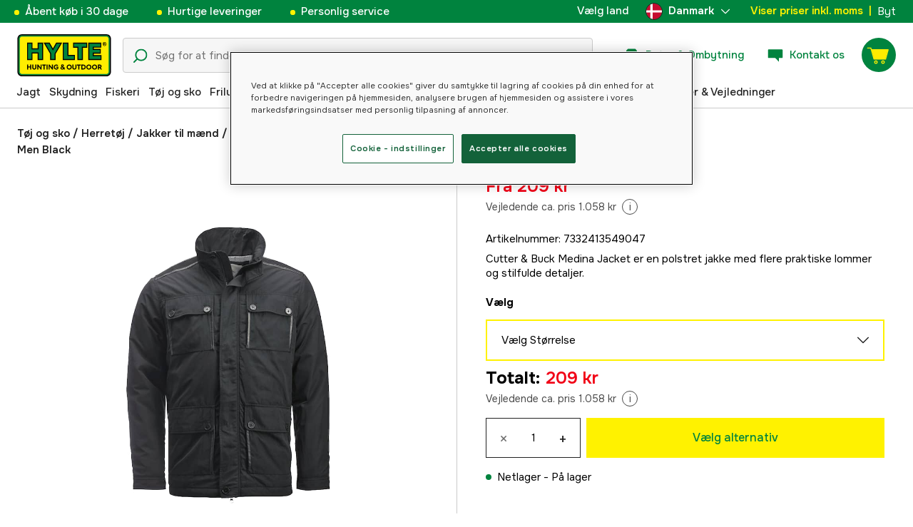

--- FILE ---
content_type: text/html; charset=utf-8
request_url: https://www.hylte.dk/medina-jacket-men-black
body_size: 53242
content:
<!doctype html><html lang="da"><head><meta charset="utf-8"/><meta name="viewport" content="width=device-width,initial-scale=1,shrink-to-fit=no"/><meta name="msapplication-TileColor" content="#006339"/><meta name="theme-color" content="#00833E"/><link rel="manifest" href="/manifest.json"/><link rel="shortcut icon" href="/favicon.ico"/><link rel="apple-touch-icon" sizes="180x180" href="/apple-touch-icon.png"/><link rel="icon" type="image/png" sizes="32x32" href="/favicon-32x32.png"/><link rel="icon" type="image/png" sizes="16x16" href="/favicon-16x16.png"/><link rel="mask-icon" href="/safari-pinned-tab.svg" color="#006339"/><link rel="preload" href="/static/media/Onest.5a66f0847a2a54abca94.woff2" as="font" crossorigin/><link href="/static/js/3741.5cb86123.js" rel="preload" as="script" /><link href="/static/js/main.f6b5b076.js" rel="preload" as="script" /><link href="/static/js/5326.40c7d407.chunk.js" rel="preload" as="script" /><link href="/static/js/4552.e8ffc6af.chunk.js" rel="preload" as="script" /><link href="/static/js/3734.74d0a5f8.chunk.js" rel="preload" as="script" /><link href="/static/js/Navbar.56752986.chunk.js" rel="preload" as="script" /><link href="/static/js/Denmark.83ebb8a5.chunk.js" rel="preload" as="script" /><link href="/static/js/Sweden.c9040961.chunk.js" rel="preload" as="script" /><link href="/static/js/Finland.6dc42a49.chunk.js" rel="preload" as="script" /><link href="/static/js/Norway.1500b0b5.chunk.js" rel="preload" as="script" /><link href="/static/js/Germany.b11ed3fd.chunk.js" rel="preload" as="script" /><link href="/static/js/7461.37380568.chunk.js" rel="preload" as="script" /><link href="/static/js/ProductPage.7ab7780d.chunk.js" rel="preload" as="script" /><link href="https://cdnjs.cloudflare.com/polyfill/v3/polyfill.min.js?features=Array.from%2CArray.prototype.find%2CArray.prototype.findIndex%2CArray.prototype.includes%2CArray.prototype.values%2CIntersectionObserver%2CNodeList.prototype.forEach%2CObject.entries%2CObject.values%2CWeakSet%2CNumber.EPSILON%2CArray.prototype.%40%40iterator%2Cfetch%2CEvent%2Cdefault" rel="preload" as="script" crossorigin="anonymous" /><link href="/static/js/da_dk-json.a90f49f8.chunk.js" rel="preload" as="script" /><link href="https://kkcom9l8qc-dsn.algolia.net" rel="preconnect" /><title data-rh="true">Medina Jacket Men Black - Hverdagsjakker - Hylte Hunting &amp; Outdoor</title><meta data-rh="true" name="description" content="Cutter &amp; Buck Medina Jacket er en polstret jakke med flere praktiske lommer og stilfulde detaljer."/><meta data-rh="true" property="og:type" content="product"/><meta data-rh="true" property="og:title" content="Medina Jacket Men Black"/><meta data-rh="true" property="og:description" content="Cutter &amp;amp; Buck Medina Jacket er en polstret jakke med flere praktiske lommer og stilfulde detaljer."/><meta data-rh="true" property="og:image" content="https://cdn.hylte-lantman.com/f7e925c4-0255-4e14-93a4-b974bf7aa805"/><meta data-rh="true" property="og:url" content="https://www.hylte.dk/medina-jacket-men-black"/><meta data-rh="true" property="og:locale" content="da_DK"/><meta data-rh="true" property="og:price:amount" content="209.00"/><meta data-rh="true" property="og:price:currency" content="DKK"/><meta data-rh="true" property="product:brand" content="Cutter &amp; Buck"/><meta data-rh="true" property="product:availability" content="in_stock"/><meta data-rh="true" property="product:condition" content="new"/><meta data-rh="true" property="product:locale" content="da_DK"/><meta data-rh="true" property="product:price:amount" content="209.00"/><meta data-rh="true" property="product:price:currency" content="DKK"/><link data-rh="true" rel="canonical" href="https://www.hylte.dk/medina-jacket-men-black"/><link data-rh="true" rel="alternate" href="https://www.hylte.no/medina-jacket-men-black" hrefLang="nb"/><link data-rh="true" rel="alternate" href="https://www.hylte-lantman.com/medina-jacket-men-black" hrefLang="sv"/><link data-rh="true" rel="alternate" href="https://www.hylte.dk/medina-jacket-men-black" hrefLang="da"/><link data-rh="true" rel="alternate" href="https://www.hylte.fi/medina-takki-miehet-musta" hrefLang="fi"/><link data-rh="true" rel="alternate" href="https://www.hylte.de/cutter-buck-medina-jacke-herren-schwarz" hrefLang="de"/><script data-rh="true" type="application/ld+json">{
  "@context": "http://schema.org",
  "@graph": [
    {
      "@type": "Product",
      "name": "Medina Jacket Men Black",
      "image": [
        "https://cdn.hylte-lantman.com/f7e925c4-0255-4e14-93a4-b974bf7aa805?m=pad&f=jpg"
      ],
      "description": "Cutter &amp; Buck Medina Jacket er en polstret jakke med flere praktiske lommer og stilfulde detaljer.",
      "sku": "3000023130",
      "productID": "7332413549047",
      "gtin13": "7332413549047",
      "mpn": "351410-99-4",
      "brand": {
        "@type": "Brand",
        "name": "Cutter & Buck"
      },
      "offers": {
        "@type": "AggregateOffer",
        "url": "https://www.hylte.dk/medina-jacket-men-black",
        "lowPrice": 209,
        "highPrice": 209,
        "priceCurrency": "DKK",
        "offerCount": 2,
        "shippingDetails": {
          "@type": "OfferShippingDetails",
          "shippingRate": {
            "@type": "MonetaryAmount",
            "value": "52",
            "currency": "DKK"
          },
          "shippingDestination": [
            {
              "@type": "DefinedRegion",
              "addressCountry": "DK"
            }
          ]
        }
      },
      "model": [
        {
          "@context": "http://schema.org",
          "@type": "ProductModel",
          "name": "Medina Jacket Men Black",
          "image": "https://cdn.hylte-lantman.com/88b35472-a399-4458-8edb-202a65ee98cb",
          "description": "Cutter &amp; Buck Medina Jacket er en polstret jakke med flere praktiske lommer og stilfulde detaljer.",
          "sku": "3000023130",
          "productID": "7332413549047",
          "gtin13": "7332413549047",
          "mpn": "351410-99-4",
          "brand": {
            "@type": "Brand",
            "name": "Cutter & Buck"
          },
          "offers": {
            "@type": "Offer",
            "url": "https://www.hylte.dk/medina-jacket-men-black?p=3000023130",
            "price": "209.00",
            "priceCurrency": "DKK",
            "itemCondition": "http://schema.org/NewCondition",
            "availability": "http://schema.org/InStock",
            "seller": {
              "@type": "Organization",
              "name": "Hylte Hunting & Outdoor"
            },
            "priceSpecification": {
              "@type": "UnitPriceSpecification",
              "price": "209.00",
              "priceCurrency": "DKK"
            },
            "shippingDetails": {
              "@type": "OfferShippingDetails",
              "shippingRate": {
                "@type": "MonetaryAmount",
                "value": "52",
                "currency": "DKK"
              },
              "shippingDestination": [
                {
                  "@type": "DefinedRegion",
                  "addressCountry": "DK"
                }
              ]
            }
          }
        },
        {
          "@context": "http://schema.org",
          "@type": "ProductModel",
          "name": "Medina Jacket Men Black",
          "image": "https://cdn.hylte-lantman.com/9abb0904-afa5-4197-a304-efa3920051f3",
          "description": "Cutter &amp; Buck Medina Jacket er en polstret jakke med flere praktiske lommer og stilfulde detaljer.",
          "sku": "3000023131",
          "productID": "7332413549054",
          "gtin13": "7332413549054",
          "mpn": "351410-99-4",
          "brand": {
            "@type": "Brand",
            "name": "Cutter & Buck"
          },
          "offers": {
            "@type": "Offer",
            "url": "https://www.hylte.dk/medina-jacket-men-black?p=3000023131",
            "price": "209.00",
            "priceCurrency": "DKK",
            "itemCondition": "http://schema.org/NewCondition",
            "availability": "http://schema.org/InStock",
            "seller": {
              "@type": "Organization",
              "name": "Hylte Hunting & Outdoor"
            },
            "priceSpecification": {
              "@type": "UnitPriceSpecification",
              "price": "209.00",
              "priceCurrency": "DKK"
            },
            "shippingDetails": {
              "@type": "OfferShippingDetails",
              "shippingRate": {
                "@type": "MonetaryAmount",
                "value": "52",
                "currency": "DKK"
              },
              "shippingDestination": [
                {
                  "@type": "DefinedRegion",
                  "addressCountry": "DK"
                }
              ]
            }
          }
        }
      ]
    }
  ]
}</script><script data-rh="true" type="application/ld+json">{
  "@context": "http://schema.org",
  "@type": "BreadcrumbList",
  "itemListElement": [
    {
      "@type": "ListItem",
      "position": 1,
      "name": "Tøj og sko",
      "item": "https://www.hylte.dk/toj-sko"
    },
    {
      "@type": "ListItem",
      "position": 2,
      "name": "Herretøj",
      "item": "https://www.hylte.dk/herretoj"
    },
    {
      "@type": "ListItem",
      "position": 3,
      "name": "Jakker til mænd",
      "item": "https://www.hylte.dk/jakker-maend"
    },
    {
      "@type": "ListItem",
      "position": 4,
      "name": "Hverdagsjakker",
      "item": "https://www.hylte.dk/hverdagsjakker-herre"
    },
    {
      "@type": "ListItem",
      "position": 5,
      "name": "Medina Jacket Men Black"
    }
  ]
}</script><link data-chunk="main" rel="preload" as="style" href="/static/css/main.b45ad7a5.css">
<link data-chunk="main" rel="preload" as="script" href="/static/js/3741.5cb86123.js">
<link data-chunk="main" rel="preload" as="script" href="/static/js/main.f6b5b076.js">
<link data-chunk="Navbar" rel="preload" as="script" href="/static/js/5326.40c7d407.chunk.js">
<link data-chunk="Navbar" rel="preload" as="script" href="/static/js/4552.e8ffc6af.chunk.js">
<link data-chunk="Navbar" rel="preload" as="script" href="/static/js/3734.74d0a5f8.chunk.js">
<link data-chunk="Navbar" rel="preload" as="script" href="/static/js/Navbar.56752986.chunk.js">
<link data-chunk="Denmark" rel="preload" as="script" href="/static/js/Denmark.83ebb8a5.chunk.js">
<link data-chunk="Sweden" rel="preload" as="script" href="/static/js/Sweden.c9040961.chunk.js">
<link data-chunk="Finland" rel="preload" as="script" href="/static/js/Finland.6dc42a49.chunk.js">
<link data-chunk="Norway" rel="preload" as="script" href="/static/js/Norway.1500b0b5.chunk.js">
<link data-chunk="Germany" rel="preload" as="script" href="/static/js/Germany.b11ed3fd.chunk.js">
<link data-chunk="ProductPage" rel="preload" as="script" href="/static/js/7461.37380568.chunk.js">
<link data-chunk="ProductPage" rel="preload" as="script" href="/static/js/ProductPage.7ab7780d.chunk.js"><style type="text/css" data-chunk="main">
/*! sanitize.css v8.0.0 | CC0 License | github.com/csstools/sanitize.css */*,:after,:before{background-repeat:no-repeat;box-sizing:border-box}:after,:before{text-decoration:inherit;vertical-align:inherit}html{-ms-text-size-adjust:100%;-webkit-text-size-adjust:100%;cursor:default;line-height:1.15;-moz-tab-size:4;-o-tab-size:4;tab-size:4;word-break:break-word}body{margin:0}h1{font-size:2em;margin:.67em 0}hr{height:0;overflow:visible}main{display:block}nav ol,nav ul{list-style:none}pre{font-size:1em}a{background-color:transparent}abbr[title]{text-decoration:underline;-webkit-text-decoration:underline dotted;text-decoration:underline dotted}b,strong{font-weight:bolder}code,kbd,samp{font-size:1em}small{font-size:80%}audio,canvas,iframe,img,svg,video{vertical-align:middle}audio,video{display:inline-block}audio:not([controls]){display:none;height:0}img{border-style:none}svg:not([fill]){fill:currentColor}svg:not(:root){overflow:hidden}table{border-collapse:collapse}button,input,select,textarea{font-family:inherit;font-size:inherit;line-height:inherit}button,input,select{margin:0}button{overflow:visible;text-transform:none}[type=button],[type=reset],[type=submit],button{-webkit-appearance:button}fieldset{padding:.35em .75em .625em}input{overflow:visible}legend{color:inherit;display:table;max-width:100%;white-space:normal}progress{display:inline-block;vertical-align:baseline}select{text-transform:none}textarea{margin:0;overflow:auto;resize:vertical}[type=checkbox],[type=radio]{padding:0}[type=search]{-webkit-appearance:textfield;outline-offset:-2px}::-webkit-inner-spin-button,::-webkit-outer-spin-button{height:auto}::-webkit-input-placeholder{color:inherit;opacity:.54}::-webkit-search-decoration{-webkit-appearance:none}::-webkit-file-upload-button{-webkit-appearance:button;font:inherit}::-moz-focus-inner{border-style:none;padding:0}:-moz-focusring{outline:1px dotted ButtonText}:-moz-ui-invalid{box-shadow:none}details,dialog{display:block}dialog{background-color:#fff;border:solid;color:#000;height:-moz-fit-content;height:fit-content;left:0;margin:auto;padding:1em;position:absolute;right:0;width:-moz-fit-content;width:fit-content}dialog:not([open]){display:none}summary{display:list-item}canvas{display:inline-block}template{display:none}[tabindex],a,area,button,input,label,select,summary,textarea{touch-action:manipulation}[hidden]{display:none}[aria-busy=true]{cursor:progress}[aria-controls]{cursor:pointer}[aria-disabled=true],[disabled]{cursor:not-allowed}[aria-hidden=false][hidden]:not(:focus){clip:rect(0,0,0,0);display:inherit;position:absolute}
/*# sourceMappingURL=main.b45ad7a5.css.map*/
</style><style type="text/css"></style><script>window.__EMOTION_IDS__=[];</script><script>window.__SERVER_RENDER_BREAKPOINT__={"breakpointLabel":"xl","breakpointIndex":4};</script><script>window.__APPLICATION_LOCALE_KEY__="da_dk";</script><script>window.__INITIAL_PROMISES_CONTEXT__={"promises":{},"responses":{}};</script><script>window.isMobile=false;</script></head><body><div id="root"><style data-emotion="css-global hugcbc">@font-face{font-family:Onest;font-style:normal;font-weight:100 900;src:url('/static/media/Onest.5a66f0847a2a54abca94.woff2') format('woff2');font-display:swap;}*,*::before,*::after{box-sizing:border-box;}input:focus{outline:none;}::-ms-clear{display:none;}button{padding:0;border:none;font:inherit;color:inherit;background-color:transparent;cursor:pointer;outline:none;-webkit-tap-highlight-color:rgba(0, 0, 0, 0);}button:active,button:focus{outline:0;}a{color:inherit;-webkit-text-decoration:none;text-decoration:none;}p,h1,h2,h3,h4,h5,h6{margin:0;}ul{list-style-type:none;margin:0;padding:0;}html{height:100%;font-family:'Onest';}body{min-height:100%;padding:0;margin:0;font-size:15px;line-height:1.571428571;font-weight:400;-webkit-font-smoothing:antialiased;-moz-osx-font-smoothing:grayscale;overflow-x:hidden;}body.prevent-scroll{overflow:hidden;}@supports (-webkit-overflow-scrolling: touch){body.prevent-scroll{position:fixed;width:100%;}}#root{height:100%;}#ot-sdk-btn-floating.ot-floating-button:hover::before{-webkit-transform:translate(-4em, -50%) scale(1)!important;-moz-transform:translate(-4em, -50%) scale(1)!important;-ms-transform:translate(-4em, -50%) scale(1)!important;transform:translate(-4em, -50%) scale(1)!important;}#ot-sdk-btn-floating.ot-floating-button::before{border:5px solid transparent!important;border-right-width:0px!important;border-left-color:#333!important;}#ot-sdk-btn-floating.ot-floating-button:hover::after{-webkit-transform:translate(-15.9em,-50%) scale(1)!important;-moz-transform:translate(-15.9em,-50%) scale(1)!important;-ms-transform:translate(-15.9em,-50%) scale(1)!important;transform:translate(-15.9em,-50%) scale(1)!important;}#ot-sdk-btn-floating.ot-floating-button{-webkit-animation:customFloatingBtnIntro 800ms ease 0ms 1 forwards!important;animation:customFloatingBtnIntro 800ms ease 0ms 1 forwards!important;}@-webkit-keyframes customFloatingBtnIntro{0%{opacity:0;right:-75px;}100%{opacity:1;right:1%;}}@keyframes customFloatingBtnIntro{0%{opacity:0;right:-75px;}100%{opacity:1;right:1%;}}.theme-dogger{--color-brand-dogger-red:#CD171B;--color-brand-duab-red:#E32321;--color-brand-hylte-green:#00833E;--color-brand-hylte-yellow:#FFF200;--color-brand-mk-orange:#FA6000;--color-brand-mk-orange-light:#FB701A;--color-brand-mk-green:#00BA2C;--color-brand-mk-green-light:#33C856;--color-base-black:#000000;--color-base-transparent:transparent;--color-base-white:#FFFFFF;--color-image-placeholder:#EFEFEF;--color-base-black-0:rgba(0, 0, 0, 0);--color-base-black-25:rgba(0, 0, 0, 0.25);--color-base-black-50:rgba(0, 0, 0, 0.50);--color-base-black-75:rgba(0, 0, 0, 0.75);--color-base-white-0:rgba(255, 255, 255, 0);--color-base-white-25:rgba(255, 255, 255, 0.25);--color-base-white-50:rgba(255, 255, 255, 0.50);--color-base-white-75:rgba(255, 255, 255, 0.75);--color-grey-100:#EFEFEF;--color-grey-200:#D0D0D0;--color-grey-300:#767676;--color-grey-400:#444444;--color-grey-500:#4D4D4D;--color-grey-600:#222222;--color-grey-700:#F6F6F6;--col-status-neutral:#F8F1DA;--col-status-success:#DAF8E6;--col-status-error:#F8DADA;--col-status-invalid:#F6F6F6;--col-border:#EDEDED;--col-border-secondary:#000000;--theme:dogger;--col-ui-primary:var(--color-base-black);--col-ui-primary-inv:var(--color-base-white);--col-ui-secondary:var(--color-grey-400);--col-ui-tertiary:var(--color-grey-300);--col-brand-primary:var(--color-brand-dogger-red);--col-brand-secondary:var(--color-grey-100);--col-brand-on-primary:var(--color-base-white);--col-brand-on-secondary:var(--color-base-black);--col-text-shadow:var(--color-base-white-25);--col-background:var(--color-base-white);--col-background-transparent:var(--color-base-white-0);--col-surface:var(--color-grey-700);--col-ui-border:var(--color-grey-200);--col-cta-fill-primary:var(--color-brand-dogger-red);}.theme-duab{--color-brand-dogger-red:#CD171B;--color-brand-duab-red:#E32321;--color-brand-hylte-green:#00833E;--color-brand-hylte-yellow:#FFF200;--color-brand-mk-orange:#FA6000;--color-brand-mk-orange-light:#FB701A;--color-brand-mk-green:#00BA2C;--color-brand-mk-green-light:#33C856;--color-base-black:#000000;--color-base-transparent:transparent;--color-base-white:#FFFFFF;--color-image-placeholder:#EFEFEF;--color-base-black-0:rgba(0, 0, 0, 0);--color-base-black-25:rgba(0, 0, 0, 0.25);--color-base-black-50:rgba(0, 0, 0, 0.50);--color-base-black-75:rgba(0, 0, 0, 0.75);--color-base-white-0:rgba(255, 255, 255, 0);--color-base-white-25:rgba(255, 255, 255, 0.25);--color-base-white-50:rgba(255, 255, 255, 0.50);--color-base-white-75:rgba(255, 255, 255, 0.75);--color-grey-100:#EFEFEF;--color-grey-200:#D0D0D0;--color-grey-300:#767676;--color-grey-400:#444444;--color-grey-500:#4D4D4D;--color-grey-600:#222222;--color-grey-700:#F6F6F6;--col-status-neutral:#F8F1DA;--col-status-success:#DAF8E6;--col-status-error:#F8DADA;--col-status-invalid:#F6F6F6;--col-border:#EDEDED;--col-border-secondary:#000000;--theme:duab;--col-ui-primary:var(--color-base-black);--col-ui-primary-inv:var(--color-base-white);--col-ui-secondary:var(--color-grey-400);--col-ui-tertiary:var(--color-grey-300);--col-brand-primary:var(--color-brand-duab-red);--col-brand-secondary:var(--color-grey-100);--col-brand-on-primary:var(--color-base-white);--col-brand-on-secondary:var(--color-base-black);--col-text-shadow:var(--color-base-white-25);--col-background:var(--color-base-white);--col-background-transparent:var(--color-base-white-0);--col-surface:var(--color-grey-700);--col-ui-border:var(--color-grey-200);--col-cta-fill-primary:var(--color-brand-duab-red);}.theme-hylte{--color-brand-dogger-red:#CD171B;--color-brand-duab-red:#E32321;--color-brand-hylte-green:#00833E;--color-brand-hylte-yellow:#FFF200;--color-brand-mk-orange:#FA6000;--color-brand-mk-orange-light:#FB701A;--color-brand-mk-green:#00BA2C;--color-brand-mk-green-light:#33C856;--color-base-black:#000000;--color-base-transparent:transparent;--color-base-white:#FFFFFF;--color-image-placeholder:#EFEFEF;--color-base-black-0:rgba(0, 0, 0, 0);--color-base-black-25:rgba(0, 0, 0, 0.25);--color-base-black-50:rgba(0, 0, 0, 0.50);--color-base-black-75:rgba(0, 0, 0, 0.75);--color-base-white-0:rgba(255, 255, 255, 0);--color-base-white-25:rgba(255, 255, 255, 0.25);--color-base-white-50:rgba(255, 255, 255, 0.50);--color-base-white-75:rgba(255, 255, 255, 0.75);--color-grey-100:#EFEFEF;--color-grey-200:#D0D0D0;--color-grey-300:#767676;--color-grey-400:#444444;--color-grey-500:#4D4D4D;--color-grey-600:#222222;--color-grey-700:#F6F6F6;--col-status-neutral:#F8F1DA;--col-status-success:#DAF8E6;--col-status-error:#F8DADA;--col-status-invalid:#F6F6F6;--col-border:#EDEDED;--col-border-secondary:#000000;--theme:hylte;--col-ui-primary:var(--color-base-black);--col-ui-primary-inv:var(--color-base-white);--col-ui-secondary:var(--color-grey-400);--col-ui-tertiary:var(--color-grey-300);--col-brand-primary:var(--color-brand-hylte-green);--col-brand-secondary:var(--color-brand-hylte-yellow);--col-brand-on-primary:var(--color-brand-hylte-yellow);--col-brand-on-secondary:var(--color-brand-hylte-green);--col-text-shadow:var(--color-base-white-25);--col-background:var(--color-base-white);--col-background-transparent:var(--color-base-white-0);--col-surface:var(--color-grey-700);--col-ui-border:var(--color-grey-200);--col-cta-fill-primary:var(--color-brand-hylte-green);}.theme-maskinklippet{--color-brand-dogger-red:#CD171B;--color-brand-duab-red:#E32321;--color-brand-hylte-green:#00833E;--color-brand-hylte-yellow:#FFF200;--color-brand-mk-orange:#FA6000;--color-brand-mk-orange-light:#FB701A;--color-brand-mk-green:#00BA2C;--color-brand-mk-green-light:#33C856;--color-base-black:#000000;--color-base-transparent:transparent;--color-base-white:#FFFFFF;--color-image-placeholder:#EFEFEF;--color-base-black-0:rgba(0, 0, 0, 0);--color-base-black-25:rgba(0, 0, 0, 0.25);--color-base-black-50:rgba(0, 0, 0, 0.50);--color-base-black-75:rgba(0, 0, 0, 0.75);--color-base-white-0:rgba(255, 255, 255, 0);--color-base-white-25:rgba(255, 255, 255, 0.25);--color-base-white-50:rgba(255, 255, 255, 0.50);--color-base-white-75:rgba(255, 255, 255, 0.75);--color-grey-100:#EFEFEF;--color-grey-200:#D0D0D0;--color-grey-300:#767676;--color-grey-400:#444444;--color-grey-500:#4D4D4D;--color-grey-600:#222222;--color-grey-700:#F6F6F6;--col-status-neutral:#F8F1DA;--col-status-success:#DAF8E6;--col-status-error:#F8DADA;--col-status-invalid:#F6F6F6;--col-border:#EDEDED;--col-border-secondary:#000000;--theme:maskinklippet;--col-ui-primary:var(--color-base-black);--col-ui-primary-inv:var(--color-base-white);--col-ui-secondary:var(--color-grey-400);--col-ui-tertiary:var(--color-grey-300);--col-brand-primary:var(--color-brand-mk-orange);--col-brand-secondary:var(--color-brand-mk-green);--col-brand-on-primary:var(--color-base-black);--col-brand-on-secondary:var(--color-brand-mk-green);--col-text-shadow:var(--color-base-white-25);--col-background:var(--color-base-white);--col-background-transparent:var(--color-base-white-0);--col-surface:var(--color-grey-700);--col-ui-border:var(--color-grey-200);--col-cta-fill-primary:var(--color-brand-mk-orange);}.theme-frishop{--color-brand-dogger-red:#CD171B;--color-brand-duab-red:#E32321;--color-brand-hylte-green:#00833E;--color-brand-hylte-yellow:#FFF200;--color-brand-mk-orange:#FA6000;--color-brand-mk-orange-light:#FB701A;--color-brand-mk-green:#00BA2C;--color-brand-mk-green-light:#33C856;--color-base-black:#000000;--color-base-transparent:transparent;--color-base-white:#FFFFFF;--color-image-placeholder:#EFEFEF;--color-base-black-0:rgba(0, 0, 0, 0);--color-base-black-25:rgba(0, 0, 0, 0.25);--color-base-black-50:rgba(0, 0, 0, 0.50);--color-base-black-75:rgba(0, 0, 0, 0.75);--color-base-white-0:rgba(255, 255, 255, 0);--color-base-white-25:rgba(255, 255, 255, 0.25);--color-base-white-50:rgba(255, 255, 255, 0.50);--color-base-white-75:rgba(255, 255, 255, 0.75);--color-grey-100:#EFEFEF;--color-grey-200:#D0D0D0;--color-grey-300:#767676;--color-grey-400:#444444;--color-grey-500:#4D4D4D;--color-grey-600:#222222;--color-grey-700:#F6F6F6;--col-status-neutral:#F8F1DA;--col-status-success:#DAF8E6;--col-status-error:#F8DADA;--col-status-invalid:#F6F6F6;--col-border:#EDEDED;--col-border-secondary:#000000;--theme:frishop;--col-ui-primary:var(--color-base-black);--col-ui-primary-inv:var(--color-base-white);--col-ui-secondary:var(--color-grey-400);--col-ui-tertiary:var(--color-grey-300);--col-brand-primary:var(--color-brand-mk-orange);--col-brand-secondary:var(--color-brand-mk-green);--col-brand-on-primary:var(--color-base-black);--col-brand-on-secondary:var(--color-brand-mk-green);--col-text-shadow:var(--color-base-white-25);--col-background:var(--color-base-white);--col-background-transparent:var(--color-base-white-0);--col-surface:var(--color-grey-700);--col-ui-border:var(--color-grey-200);--col-cta-fill-primary:var(--color-brand-mk-green);}:root{--color-brand-dogger-red:#CD171B;--color-brand-duab-red:#E32321;--color-brand-hylte-green:#00833E;--color-brand-hylte-yellow:#FFF200;--color-brand-mk-orange:#FA6000;--color-brand-mk-orange-light:#FB701A;--color-brand-mk-green:#00BA2C;--color-brand-mk-green-light:#33C856;--color-base-black:#000000;--color-base-transparent:transparent;--color-base-white:#FFFFFF;--color-image-placeholder:#EFEFEF;--color-base-black-0:rgba(0, 0, 0, 0);--color-base-black-25:rgba(0, 0, 0, 0.25);--color-base-black-50:rgba(0, 0, 0, 0.50);--color-base-black-75:rgba(0, 0, 0, 0.75);--color-base-white-0:rgba(255, 255, 255, 0);--color-base-white-25:rgba(255, 255, 255, 0.25);--color-base-white-50:rgba(255, 255, 255, 0.50);--color-base-white-75:rgba(255, 255, 255, 0.75);--color-grey-100:#EFEFEF;--color-grey-200:#D0D0D0;--color-grey-300:#767676;--color-grey-400:#444444;--color-grey-500:#4D4D4D;--color-grey-600:#222222;--color-grey-700:#F6F6F6;--col-status-neutral:#F8F1DA;--col-status-success:#DAF8E6;--col-status-error:#F8DADA;--col-status-invalid:#F6F6F6;--col-border:#EDEDED;--col-border-secondary:#000000;--theme:hylte;--col-ui-primary:var(--color-base-black);--col-ui-primary-inv:var(--color-base-white);--col-ui-secondary:var(--color-grey-400);--col-ui-tertiary:var(--color-grey-300);--col-brand-primary:var(--color-brand-hylte-green);--col-brand-secondary:var(--color-brand-hylte-yellow);--col-brand-on-primary:var(--color-brand-hylte-yellow);--col-brand-on-secondary:var(--color-brand-hylte-green);--col-text-shadow:var(--color-base-white-25);--col-background:var(--color-base-white);--col-background-transparent:var(--color-base-white-0);--col-surface:var(--color-grey-700);--col-ui-border:var(--color-grey-200);--col-cta-fill-primary:var(--color-brand-hylte-green);}</style><style data-emotion="css 1imywlt">.css-1imywlt{width:100%;min-height:100vh;position:relative;background-color:#F1F1F1;}</style><div class="product css-1imywlt"><style data-emotion="css k9nlfz">.css-k9nlfz{display:-webkit-box;display:-webkit-flex;display:-ms-flexbox;display:flex;position:relative;-webkit-align-items:center;-webkit-box-align:center;-ms-flex-align:center;align-items:center;z-index:12;padding:8px 0;background-color:#00833E;-webkit-box-pack:left;-ms-flex-pack:left;-webkit-justify-content:left;justify-content:left;}@media (max-width: 1199px){.css-k9nlfz{-webkit-box-pack:center;-ms-flex-pack:center;-webkit-justify-content:center;justify-content:center;}}@media (min-width: 768px){.css-k9nlfz{padding:5px 0;height:32px;}}</style><div id="uspRow" class="css-k9nlfz"><div class="css-1iy7wl9"><style data-emotion="css 3vq6r1">.css-3vq6r1{margin:0 12px;color:#fff200;font-size:10px;line-height:12px;font-weight:500;white-space:nowrap;}@media screen and (min-width: 583px){.css-3vq6r1{color:#ffffff;margin:0 20px;font-size:12px;line-height:1.5;font-size:15px;}.css-3vq6r1:before{content:'';display:inline-block;height:7px;width:7px;background-color:#fff200;border-radius:100%;margin-right:8px;}}</style><span class="css-3vq6r1">Åbent køb i 30 dage</span></div><div class="css-1iy7wl9"><span class="css-3vq6r1">Hurtige leveringer</span></div><div class="css-1iy7wl9"><span class="css-3vq6r1">Personlig service</span></div><div class="css-1iy7wl9"><style data-emotion="css s5k1zy">.css-s5k1zy{display:none;position:absolute;top:4px;right:24px;}@media (min-width: 1200px){.css-s5k1zy{display:-webkit-box;display:-webkit-flex;display:-ms-flexbox;display:flex;}}</style><div class="css-s5k1zy"><style data-emotion="css iyzqra">.css-iyzqra{display:none;margin-right:16px;}@media (min-width: 768px){.css-iyzqra{display:-webkit-box;display:-webkit-flex;display:-ms-flexbox;display:flex;}}</style><div class="css-iyzqra"><style data-emotion="css 3aih8p">.css-3aih8p{margin-right:8px;color:#ffffff;font-weight:500;}</style><div class="css-3aih8p">Vælg land</div><style data-emotion="css 1511nl9">.css-1511nl9{display:none;position:fixed;left:0;right:0;bottom:0;top:0;background-color:rgba(0, 0, 0, 0.6);z-index:1;}.css-1511nl9.is-open{display:inline;}</style><div class="css-1511nl9"></div><style data-emotion="css 19wg8zy">.css-19wg8zy{z-index:2;font-style:normal;position:relative;width:147px;color:#ffffff;margin:-6px 0;}.css-19wg8zy div{height:100%;-webkit-box-pack:center;-ms-flex-pack:center;-webkit-justify-content:center;justify-content:center;}</style><div class="css-19wg8zy"><style data-emotion="css 1c8p2ae">.css-1c8p2ae.is-open{background:#E5E5E5;color:black;font-weight:600;}</style><div class="css-1c8p2ae"><style data-emotion="css c6fhx4">.css-c6fhx4{height:100%;width:100%;display:-webkit-box;display:-webkit-flex;display:-ms-flexbox;display:flex;-webkit-align-items:center;-webkit-box-align:center;-ms-flex-align:center;align-items:center;-webkit-box-pack:center;-ms-flex-pack:center;-webkit-justify-content:center;justify-content:center;padding-left:16px;}.css-c6fhx4 svg.country-icon{border:1px solid #222222;border-radius:100%;position:relative;}.css-c6fhx4 span{font-weight:600;margin-left:8px;}</style><button type="button" aria-label="aria.show_more_of" class="css-c6fhx4"><style data-emotion="css ycx343">.css-ycx343{height:24px;width:24px;}</style><svg class="country-icon css-ycx343" viewBox="0 0 300 300" xmlns="http://www.w3.org/2000/svg"><circle cx="150" cy="150" r="150" fill="#c60c30"></circle><path fill="#fff" d="M122 3c-16 3-30 8-43 15v111H2a152 152 0 0 0 0 42h77v111c13 7 27 12 43 15V171h177a151 151 0 0 0 0-42H122V3z"></path></svg><span>Danmark</span><style data-emotion="css 1225jug">.css-1225jug{margin-left:auto;margin-right:13px;width:12px;height:12px;direction:180;margin-left:auto;margin-right:13px;width:12px;height:12px;direction:180;-webkit-transition:-webkit-transform 0.4s cubic-bezier(0.165, 0.84, 0.44, 1);transition:transform 0.4s cubic-bezier(0.165, 0.84, 0.44, 1);transform-origin:center;-webkit-transform:rotateX(180deg);-moz-transform:rotateX(180deg);-ms-transform:rotateX(180deg);transform:rotateX(180deg);}</style><svg viewBox="0 0 22 12" xmlns="http://www.w3.org/2000/svg" class="css-1225jug"><path fill="#ffffff" stroke="#ffffff" stroke-width="0" fill-rule="evenodd" d="M11.005 0a.997.997 0 0 0-.707.293l-10.005 10a.999.999 0 1 0 1.414 1.414l9.298-9.293 9.288 9.282a.999.999 0 1 0 1.414-1.414L11.712.292A.997.997 0 0 0 11.005 0"></path></svg></button></div><style data-emotion="css mq2g9o">.css-mq2g9o{height:0px;position:absolute;width:100%;-webkit-transition:height 200ms cubic-bezier(0.46, 0.88, 0.7, 0.83);transition:height 200ms cubic-bezier(0.46, 0.88, 0.7, 0.83);border-top:none;overflow:hidden;background:#ffffff;color:#222222;border:none;border-bottom-left-radius:5px;border-bottom-right-radius:5px;}</style><ul class="css-mq2g9o"><style data-emotion="css 1o9x9ax">.css-1o9x9ax{width:100%;height:44px;list-style-type:none;display:-webkit-box;display:-webkit-flex;display:-ms-flexbox;display:flex;-webkit-align-items:center;-webkit-box-align:center;-ms-flex-align:center;align-items:center;padding-left:16px;}color:#4A4A4A .css-1o9x9ax a{display:block;}.css-1o9x9ax svg{margin-right:8px;border:1px solid #222222;border-radius:100%;}.css-1o9x9ax:hover{background:#F6F6F6;}</style><li class="css-1o9x9ax"><style data-emotion="css a3zbdy">.css-a3zbdy{-webkit-flex:1;-ms-flex:1;flex:1;}</style><a href="https://www.hylte-lantman.com/medina-jacket-men-black" target="_self" rel="noopener" class="css-a3zbdy" to="https://www.hylte-lantman.com/medina-jacket-men-black"><svg viewBox="0 0 300 300" xmlns="http://www.w3.org/2000/svg" class="css-ycx343"><circle cx="150" cy="150" r="150" fill="#005293"></circle><path fill="#fecb00" d="M120 3C98 8 77 17 60 30v90H3a148 148 0 0 0 0 60h57v90c17 13 38 23 60 27V180h177a148 148 0 0 0 0-60H120V3z"></path></svg>Sverige</a></li><li class="css-1o9x9ax"><a href="https://www.hylte.fi/medina-takki-miehet-musta" target="_self" rel="noopener" class="css-a3zbdy" to="https://www.hylte.fi/medina-takki-miehet-musta"><svg viewBox="0 0 300 300" xmlns="http://www.w3.org/2000/svg" class="css-ycx343"><circle fill="#FFF" cx="150" cy="150" r="150"></circle><path fill="#003580" d="M122.7 2.5c-32 5.9-60.4 21.9-81.8 44.6v62H5.6C2 122.1 0 135.8 0 150s2 27.9 5.6 40.9h35.3v62c21.4 22.7 49.8 38.7 81.8 44.6V190.9h171.7c3.7-13 5.6-26.7 5.6-40.9s-2-27.9-5.6-40.9H122.7V2.5z"></path></svg>Suomi</a></li><li class="css-1o9x9ax"><a href="https://www.hylte.no/medina-jacket-men-black" target="_self" rel="noopener" class="css-a3zbdy" to="https://www.hylte.no/medina-jacket-men-black"><svg viewBox="0 0 300 300" xmlns="http://www.w3.org/2000/svg" class="css-ycx343"><circle stroke="null" fill="#EF2B2D" r="150" cy="150" cx="150"></circle><path clip-rule="evenodd" d="m134.73624,299.77823l0,-120.45078l162.09688,0a150.7306,151.3464 0 0 0 -0.2999,-60.22539l-161.79697,0l0,-118.94514a149.00617,149.61492 0 0 0 -59.98034,19.39258l0,99.55257l-71.82646,0a150.59564,151.2109 0 0 0 -0.2999,60.22539l72.12636,0l0,101.04315a149.00617,149.61492 0 0 0 59.98034,19.40763z" fill-rule="evenodd" fill="#fff"></path><path d="m119.74116,297.51978l0,-132.19473l179.19127,0a157.7483,158.39277 0 0 0 0,-30.71495l-179.19127,0l0,-132.19473a145.97716,146.57354 0 0 0 -29.99017,9.39516l0,122.79957l-89.22076,0a157.97323,158.61862 0 0 0 0,30.71495l89.22076,0l0,122.73934a146.12711,146.72411 0 0 0 29.99017,9.47044l0,-0.01506z" fill="#002868"></path></svg>Norge</a></li><li class="css-1o9x9ax"><a href="https://www.hylte.de/cutter-buck-medina-jacke-herren-schwarz" target="_self" rel="noopener" class="css-a3zbdy" to="https://www.hylte.de/cutter-buck-medina-jacke-herren-schwarz"><svg viewBox="0 0 22 22" xmlns="http://www.w3.org/2000/svg" class="css-ycx343"><clipPath id="a"><path d="M11 0c6.1 0 11 4.9 11 11s-4.9 11-11 11S0 17.1 0 11 4.9 0 11 0z" overflow="visible"></path></clipPath><g clip-path="url(#a)"><path fill="#CB2B1D" d="M0 7.5h22v7H0z"></path><path fill="#F6CF46" d="M0 14.5h22V22H0z"></path><path fill="#000000" d="M0 0h22v7.5H0z"></path></g><path fill="none" stroke="#4A4A4A" d="M11 .5C16.8.5 21.5 5.2 21.5 11S16.8 21.5 11 21.5.5 16.8.5 11 5.2.5 11 .5z"></path></svg>DE</a></li></ul></div></div><style data-emotion="css 1h81h44">.css-1h81h44{display:-webkit-box;display:-webkit-flex;display:-ms-flexbox;display:flex;}.css-1h81h44.disabled:hover>div{opacity:1;}.css-1h81h44.disabled>button{pointer-events:none;}</style><div id="vatBox" class="css-1h81h44"><style data-emotion="css 1qyuydv">.css-1qyuydv{color:#fff200;font-weight:600;}</style><p class="css-1qyuydv">Viser priser inkl. moms</p><style data-emotion="css 6ltjud">.css-6ltjud{margin-left:8px;margin-right:8px;margin-left:8px;margin-right:8px;color:#fff200;font-weight:600;}</style><p class="css-6ltjud">|</p><style data-emotion="css 1plelnr">.css-1plelnr{line-height:20px;color:#ffffff;}.css-1plelnr:hover{cursor:pointer;}</style><button class="css-1plelnr">Byt</button><style data-emotion="css pvlcsp">.css-pvlcsp{display:block;position:absolute;pointer-events:none;opacity:0;left:-90px;top:30px;padding:12px;border-radius:4px;color:#222222;border:1px solid #4A4A4A;background-color:#ffffff;-webkit-transition:opacity 300ms cubic-bezier(0.165, 0.84, 0.44, 1);transition:opacity 300ms cubic-bezier(0.165, 0.84, 0.44, 1);min-width:220px;z-index:1;}.css-pvlcsp:after{content:'';display:block;position:absolute;top:-20px;margin-left:-10px;left:66%;border:10px solid #4A4A4A;width:0;height:0;border-top-color:transparent;border-right-color:transparent;border-left-color:transparent;}</style><div class="css-pvlcsp"><span>Vælg brugernavn til venstre</span></div></div></div></div></div><style data-emotion="css 1qeioxt">.css-1qeioxt{height:120px;z-index:11;--width:100vw;top:0;width:100%;position:-webkit-sticky;position:sticky;pointer-events:none;}@media (min-width: 1024px){.css-1qeioxt{pointer-events:initial;}}@media all and (-ms-high-contrast: none){.css-1qeioxt{position:relative;left:0;right:0;}.css-1qeioxt.is-sticky{position:fixed;}.css-1qeioxt.is-sticky+*{margin-top:105px;}}.css-1qeioxt::after{content:'';position:absolute;top:0;left:50%;width:100%;height:100vh;background:rgba(0, 0, 0, 0.5);-webkit-transform:translateX(-50%);-moz-transform:translateX(-50%);-ms-transform:translateX(-50%);transform:translateX(-50%);z-index:-1;pointer-events:none;opacity:0;-webkit-transition:opacity 200ms ease-in-out;transition:opacity 200ms ease-in-out;}@media (hover: hover),(-ms-high-contrast: none){[data-prevent-scroll] .css-1qeioxt::after{width:var(--width);}}.css-1qeioxt[class$='is-open']::after{pointer-events:initial;opacity:1;}</style><header class="css-1qeioxt"><style data-emotion="css szqs1v">.css-szqs1v{width:100%;background:#ffffff;position:relative;z-index:12;}</style><div id="desktopNavbar" class="css-szqs1v"><style data-emotion="css 1ios9an">.css-1ios9an{padding:16px 24px 0;-webkit-align-items:center;-webkit-box-align:center;-ms-flex-align:center;align-items:center;background:#ffffff;margin-left:auto;margin-right:auto;position:relative;max-width:1680px;display:-webkit-box;display:-webkit-flex;display:-ms-flexbox;display:flex;}</style><div class="css-1ios9an"><style data-emotion="css 1hgsllu">.css-1hgsllu{display:-webkit-box;display:-webkit-flex;display:-ms-flexbox;display:flex;-webkit-flex-direction:column;-ms-flex-direction:column;flex-direction:column;}</style><div class="css-1hgsllu"><style data-emotion="css 1ntrk7j">.css-1ntrk7j{border:none;position:relative;width:132px;margin-right:16px;}.css-1ntrk7j:after{content:'';display:block;position:relative;height:0;width:100%;margin-top:44.44%;}.css-1ntrk7j svg{position:absolute;top:0;left:0;width:100%;height:100%;}</style><a class="css-1ntrk7j" href="/"><style data-emotion="css 1mjkjzx">.css-1mjkjzx{height:115px;width:257px;}</style><svg viewBox="0 0 364.74 163.18" locale="da_DK" xmlns="http://www.w3.org/2000/svg" class="css-1mjkjzx"><title>Hylte Hunting &amp; Outdoor</title><path d="M364.74 145.87c0 9.52-7.79 17.31-17.31 17.31H17.31C7.79 163.18 0 155.39 0 145.87V17.31C0 7.79 7.79 0 17.31 0h330.12c9.52 0 17.31 7.79 17.31 17.31v128.56z"></path><path d="M17.31 158.93c-3.47 0-6.74-1.36-9.22-3.84-2.48-2.48-3.84-5.75-3.84-9.22V17.31c0-3.47 1.36-6.74 3.84-9.22 2.48-2.48 5.75-3.84 9.22-3.84h330.12c3.47 0 6.74 1.36 9.22 3.84 2.48 2.48 3.84 5.75 3.84 9.22v128.56c0 3.47-1.36 6.74-3.84 9.22-2.48 2.48-5.75 3.84-9.22 3.84H17.31z" fill="#00833E"></path><path d="M347.43 154c2.15 0 4.19-.85 5.74-2.4 1.55-1.55 2.4-3.58 2.4-5.74V17.31c0-2.15-.85-4.19-2.4-5.74-1.55-1.55-3.58-2.4-5.74-2.4H17.32c-2.15 0-4.19.85-5.74 2.4-1.55 1.55-2.4 3.58-2.4 5.74v128.56c0 2.15.85 4.19 2.4 5.74 1.55 1.55 3.58 2.4 5.74 2.4h330.11z" fill="#ffed00"></path><path d="M347.2 37.96c0 1.34-.33 2.59-1.01 3.75a7.426 7.426 0 01-2.74 2.74c-1.16.67-2.41 1-3.75 1-1.34 0-2.58-.33-3.74-1a7.452 7.452 0 01-2.75-2.74 7.377 7.377 0 01-1.01-3.75c0-1.34.34-2.58 1.01-3.75a7.405 7.405 0 012.75-2.75c1.16-.67 2.41-1 3.74-1 1.34 0 2.59.33 3.75 1 1.16.67 2.07 1.58 2.74 2.75a7.28 7.28 0 011.01 3.75zm-1.45 0c0-1.67-.59-3.09-1.77-4.28-1.18-1.18-2.61-1.77-4.28-1.77-1.67 0-3.1.59-4.28 1.77-1.18 1.18-1.77 2.61-1.77 4.28 0 1.67.59 3.09 1.77 4.28 1.18 1.18 2.61 1.77 4.28 1.77 1.67 0 3.09-.59 4.28-1.77 1.18-1.19 1.77-2.61 1.77-4.28zm-9.45-4.01h3.58c1.02 0 1.75.2 2.21.61.45.41.68.96.68 1.64 0 .54-.17 1-.52 1.39-.35.39-.89.68-1.64.85.31.12.53.24.68.37.2.18.42.45.64.82.01.03.45.8 1.3 2.32h-2.36c-.77-1.53-1.28-2.44-1.54-2.74-.26-.3-.52-.45-.79-.45-.06 0-.14.01-.25.03v3.15h-1.99v-7.99zm2 3.4h.86c.58 0 .98-.09 1.22-.28.24-.19.36-.43.36-.72 0-.3-.12-.54-.34-.72-.23-.19-.61-.28-1.15-.28h-.94v2zM100.22 100.31H78.79V74.58H58.83v25.73H37.4V32.46h21.43v22.16h19.96V32.46h21.43v67.85zm48.79 0h-21.25V76.22l-25.58-43.77h23.37l12.83 22.73 12.83-22.73h23.37L149 76.22v24.09zm75.43 0h-47.87V32.46h22.34v48.07h25.53v19.78zm31.03 0h-21.43V52.24h-17.21V32.46h55.49v19.78h-16.85v48.07zm72.51 0h-51.83V32.46h51.1v19.69h-29.67v4.76h27.65v18.32h-27.65v5.67h30.4v19.41z"></path><path d="M82.82 96.28h13.37V36.49H82.82v22.16H54.8V36.49H41.43v59.79H54.8V70.55h28.02v25.73zm48.98 0h13.18V75.13l22.59-38.64h-13.99l-15.19 26.9-15.19-26.9h-13.99l22.59 38.64v21.15zm48.79 0h39.81V84.56h-25.53V36.49h-14.28v59.79zm57.48 0h13.37V48.21h16.85V36.49h-47.43v11.72h17.21v48.07zm42.11 0h43.77V84.92h-30.4V71.19h27.65V60.93h-27.65V48.11h29.67V36.49h-43.03v59.79z" fill="#00833E"></path><g><path d="M37.49 117.8h4.18v7.03h8.2v-7.03h4.18v18.92h-4.18v-8.09h-8.2v8.09h-4.18V117.8zM57.72 117.8h4.18v10.83c0 3.31 1.55 4.59 3.88 4.59 2.31 0 3.86-1.28 3.86-4.59V117.8h4.18v11.27c0 5.35-3.64 7.95-8.04 7.95-4.43 0-8.06-2.61-8.06-7.95V117.8zM77.46 117.8h3.72l9.07 11.75V117.8h4.04v18.92h-3.42l-9.37-12.08v12.08h-4.05V117.8zM101.77 121.6h-5.13v-3.8H111v3.8h-5.05v15.12h-4.18V121.6zM113.44 117.8h4.18v18.92h-4.18V117.8zM121.59 117.8h3.72l9.07 11.75V117.8h4.05v18.92H135l-9.37-12.08v12.08h-4.05V117.8zM151.54 117.5c2.9 0 5.46 1.14 7.33 3.07l-2.82 2.47c-1.14-1.14-2.77-1.74-4.51-1.74-3.37 0-6 2.55-6 5.97s2.63 5.95 6 5.95c1.63 0 3.07-.52 4.13-1.47v-2.55h-4.97v-3.69h8.88v7.66c-1.74 2.31-4.67 3.86-8.04 3.86-5.62 0-10.18-4.1-10.18-9.75s4.56-9.78 10.18-9.78zM185.89 134.35l-2.25 2.88c-1.1-.54-2.17-1.28-3.18-2.23-.79.71-1.62 1.23-2.51 1.56s-1.94.5-3.16.5c-2.42 0-4.24-.68-5.46-2.04-.95-1.05-1.42-2.26-1.42-3.63 0-1.25.37-2.37 1.11-3.36.74-.99 1.85-1.86 3.33-2.59-.66-.79-1.16-1.54-1.5-2.25-.34-.71-.5-1.38-.5-2.02 0-1.18.47-2.17 1.41-2.99.94-.82 2.28-1.23 4.02-1.23 1.68 0 2.99.43 3.94 1.29.94.86 1.42 1.91 1.42 3.14 0 .79-.23 1.53-.7 2.24-.47.71-1.41 1.51-2.84 2.4l2.71 3.57c.32-.57.59-1.3.82-2.21l3.37.77c-.34 1.19-.63 2.07-.88 2.62-.25.55-.51 1.01-.8 1.39.42.39.95.82 1.61 1.28.67.45 1.15.76 1.46.91zm-11.6-6.52c-.86.43-1.5.95-1.92 1.56-.42.61-.64 1.23-.64 1.87 0 .8.26 1.46.79 1.97s1.23.76 2.12.76c.58 0 1.14-.11 1.68-.34s1.13-.61 1.76-1.14l-3.79-4.68zm1.46-4.05l1.01-.77c.74-.57 1.11-1.14 1.11-1.71 0-.48-.18-.88-.54-1.22-.36-.34-.84-.5-1.45-.5-.59 0-1.06.15-1.39.44-.34.3-.5.64-.5 1.03 0 .46.28 1.02.85 1.67l.91 1.06zM201.91 117.5c5.62 0 10.1 4.32 10.1 9.8 0 5.51-4.48 9.8-10.1 9.8-5.59 0-10.1-4.29-10.1-9.8.01-5.48 4.51-9.8 10.1-9.8zm0 15.8c3.31 0 5.92-2.66 5.92-6 0-3.29-2.58-6-5.92-6s-5.92 2.69-5.92 6c.01 3.4 2.59 6 5.92 6zM214.22 117.8h4.18v10.83c0 3.31 1.55 4.59 3.88 4.59 2.31 0 3.86-1.28 3.86-4.59V117.8h4.18v11.27c0 5.35-3.64 7.95-8.04 7.95-4.42 0-8.06-2.61-8.06-7.95V117.8zM237.6 121.6h-5.13v-3.8h14.36v3.8h-5.05v15.12h-4.18V121.6zM249.17 117.8h7.17c6.6 0 10.04 4.02 10.04 9.5 0 5.56-3.42 9.42-10.02 9.42h-7.19V117.8zm6.92 15.12c4.78 0 6.08-2.5 6.08-5.62 0-3.2-1.3-5.7-6.11-5.7h-2.71v11.32h2.74zM278.55 117.5c5.62 0 10.1 4.32 10.1 9.8 0 5.51-4.48 9.8-10.1 9.8-5.59 0-10.1-4.29-10.1-9.8 0-5.48 4.5-9.8 10.1-9.8zm0 15.8c3.31 0 5.92-2.66 5.92-6 0-3.29-2.58-6-5.92-6s-5.92 2.69-5.92 6c0 3.4 2.58 6 5.92 6zM300.79 117.5c5.62 0 10.1 4.32 10.1 9.8 0 5.51-4.48 9.8-10.1 9.8-5.59 0-10.1-4.29-10.1-9.8 0-5.48 4.5-9.8 10.1-9.8zm0 15.8c3.31 0 5.92-2.66 5.92-6 0-3.29-2.58-6-5.92-6s-5.92 2.69-5.92 6c0 3.4 2.58 6 5.92 6zM313.82 117.8h7.93c3.53 0 6.43 2.71 6.43 6.24 0 2.47-1.36 4.51-3.37 5.38l4.62 7.3h-4.72l-3.94-6.3H317.97v6.3h-4.15V117.8zm7.47 8.93c1.63 0 2.71-1.03 2.71-2.63 0-1.47-1.03-2.5-2.36-2.5h-3.66v5.13h3.31z"></path></g></svg></a></div><style data-emotion="css ujv79a">.css-ujv79a{-webkit-flex:1;-ms-flex:1;flex:1;position:relative;display:-webkit-box;display:-webkit-flex;display:-ms-flexbox;display:flex;-webkit-flex-direction:column;-ms-flex-direction:column;flex-direction:column;}</style><div class="css-ujv79a"><style data-emotion="css 1sgq7rs">.css-1sgq7rs{display:-webkit-box;display:-webkit-flex;display:-ms-flexbox;display:flex;-webkit-align-items:center;-webkit-box-align:center;-ms-flex-align:center;align-items:center;width:100%;position:relative;z-index:2;height:48px;}</style><div class="css-1sgq7rs"><style data-emotion="css 474oo0">.css-474oo0{width:100%;position:absolute;top:0;left:0;height:49px;margin:0;-webkit-transition:all 100ms;transition:all 100ms;max-width:calc(1680px - 256px);}</style><div class="css-474oo0"><style data-emotion="css 12aj0an">.css-12aj0an{position:absolute;left:-5000px;z-index:-1;}</style><label for="search-input" class="css-12aj0an">Søg for at finde</label><style data-emotion="css 1s1dtt8">.css-1s1dtt8{padding-left:45px;padding-right:73px;width:100%;height:100%;border-radius:4px;background-color:#F6F6F6;border:1px solid #CBCBCB;box-shadow:none;}.css-1s1dtt8[type='search']::-webkit-search-decoration,.css-1s1dtt8[type='search']::-webkit-search-cancel-button,.css-1s1dtt8[type='search']::-webkit-search-results-button,.css-1s1dtt8[type='search']::-webkit-search-results-decoration{display:none;}.css-1s1dtt8:focus{background:#ffffff;box-shadow:none;}.css-1s1dtt8::-ms-clear{display:none;}.css-1s1dtt8 input[type='text'],.css-1s1dtt8 input[type='number']{font-size:15px;}</style><input type="search" enterKeyHint="search" id="search-input" autoComplete="off" maxLength="100" placeholder="Søg for at finde" value="" class="css-1s1dtt8"/><style data-emotion="css dy3e6m">.css-dy3e6m{position:absolute;top:14px;left:15px;-webkit-transform:rotate(90deg);-ms-transform:rotate(90deg);-webkit-transform:rotate(90deg);-moz-transform:rotate(90deg);-ms-transform:rotate(90deg);transform:rotate(90deg);border:none;background:none;cursor:pointer;}</style><button aria-label="Søgeikon" class="css-dy3e6m"><style data-emotion="css 1f2uccp">.css-1f2uccp{height:20px;width:20px;}</style><svg viewBox="0 0 21 21" xmlns="http://www.w3.org/2000/svg" class="css-1f2uccp"><g fill="none" fill-rule="evenodd" transform="translate(1 1)" stroke="#00833E" stroke-width="2"><circle cx="8" cy="8" r="8"></circle><path stroke-linecap="round" d="M14 14l4.5 4.5"></path></g></svg></button></div></div><style data-emotion="css 1wouw2v">.css-1wouw2v{width:calc(100vw - 256px);position:absolute;background-color:#ffffff;max-width:calc(1680px - 256px);z-index:99999;overflow:hidden;top:0px;pointer-events:none;opacity:0;border-radius:4px;-webkit-transition:opacity 200ms ease-in-out;transition:opacity 200ms ease-in-out;}.css-1wouw2v.show-search{pointer-events:auto;opacity:1;}.css-1wouw2v.show-search #desktopSearch{-webkit-transition:top 200ms ease-in-out;transition:top 200ms ease-in-out;top:0;}</style><div class="css-1wouw2v"></div></div><div class="css-1hgsllu"><style data-emotion="css 18y3lrs">.css-18y3lrs{display:-webkit-box;display:-webkit-flex;display:-ms-flexbox;display:flex;}</style><div class="css-18y3lrs"><style data-emotion="css 1xuoswo">.css-1xuoswo{margin-left:10px;}</style><div class="css-1xuoswo"></div><style data-emotion="css 1tkr7cv">.css-1tkr7cv{margin-left:24px;margin-right:24px;}</style><div class="css-1tkr7cv"><style data-emotion="css g8yvnh">.css-g8yvnh{border:none;height:100%;color:#00833E;}</style><a class="css-g8yvnh" href="/retur-ombytning"><style data-emotion="css e4ms52">.css-e4ms52{height:100%;-webkit-align-items:center;-webkit-box-align:center;-ms-flex-align:center;align-items:center;display:-webkit-box;display:-webkit-flex;display:-ms-flexbox;display:flex;}</style><div class="css-e4ms52"><style data-emotion="css 1w1l5cb">.css-1w1l5cb{height:48px;width:40px;-webkit-box-pack:center;-ms-flex-pack:center;-webkit-justify-content:center;justify-content:center;-webkit-align-items:center;-webkit-box-align:center;-ms-flex-align:center;align-items:center;display:-webkit-box;display:-webkit-flex;display:-ms-flexbox;display:flex;-webkit-user-select:none;-moz-user-select:none;-ms-user-select:none;user-select:none;-webkit-tap-highlight-color:transparent;}</style><div class="css-1w1l5cb"><style data-emotion="css w192em">.css-w192em{width:17px;height:18px;}</style><svg viewBox="0 0 17 18" version="1.1" xmlns="http://www.w3.org/2000/svg" class="css-w192em"><g stroke-width="1.16" fill="none" fill-rule="evenodd"><path stroke="#00833E" fill="#00833E" stroke-linejoin="round" d="M3.62 1h9.7l2.15 2.37h-14zM1.47 3.37h14V17h-14z"></path><g stroke="#FFF"><path stroke-linecap="round" stroke-linejoin="round" d="M8.91 12.47L6.38 9.92 8.9 7.37"></path><path d="M7.08 9.9l8.39.02" stroke-linecap="square"></path></g><path d="M8.47 1.6v1.75" stroke="#00833E" stroke-linecap="square"></path></g></svg></div><style data-emotion="css 1l1n4xc">.css-1l1n4xc{font-size:15px;font-weight:500;}</style><p class="css-1l1n4xc">Retur &amp; Ombytning</p></div></a></div><style data-emotion="css glhao8">.css-glhao8{margin-right:24px;}</style><div class="css-glhao8"><a class="css-g8yvnh" href="/kontakt-os"><div class="css-e4ms52"><style data-emotion="css j6yc2b">.css-j6yc2b{margin-top:1px;height:48px;width:40px;-webkit-box-pack:center;-ms-flex-pack:center;-webkit-justify-content:center;justify-content:center;-webkit-align-items:center;-webkit-box-align:center;-ms-flex-align:center;align-items:center;display:-webkit-box;display:-webkit-flex;display:-ms-flexbox;display:flex;-webkit-user-select:none;-moz-user-select:none;-ms-user-select:none;user-select:none;-webkit-tap-highlight-color:transparent;}</style><div class="css-j6yc2b"><style data-emotion="css 1qgm4c5">.css-1qgm4c5{width:22px;height:18px;}</style><svg viewBox="0 0 22 18" version="1.1" xmlns="http://www.w3.org/2000/svg" class="css-1qgm4c5"><g fill="#00833E" stroke="#00833E" stroke-width="1.35" fill-rule="evenodd"><path d="M10.63 10.88L15.38 16V8h-4.75z"></path><path stroke-linecap="round" stroke-linejoin="round" d="M1.47 1h19v10.67h-19z"></path></g></svg></div><p class="css-1l1n4xc">Kontakt os</p></div></a></div><div class="css-1iy7wl9"><div class="css-e4ms52"><style data-emotion="css 9klbfr">.css-9klbfr{position:relative;-webkit-box-pack:center;-ms-flex-pack:center;-webkit-justify-content:center;justify-content:center;-webkit-align-items:center;-webkit-box-align:center;-ms-flex-align:center;align-items:center;display:-webkit-box;display:-webkit-flex;display:-ms-flexbox;display:flex;-webkit-user-select:none;-moz-user-select:none;-ms-user-select:none;user-select:none;-webkit-tap-highlight-color:transparent;z-index:3;cursor:pointer;}</style><div class="css-9klbfr"><style data-emotion="css 6grgfm">.css-6grgfm{width:48px;height:48px;color:#222222;}</style><svg viewBox="0 0 48 48" xmlns="http://www.w3.org/2000/svg" class="css-6grgfm"><g fill="none" fill-rule="evenodd"><circle cx="24" cy="24" r="24" fill="#00833E"></circle><path stroke="#FFF101" stroke-width="1.38" stroke-linecap="round" stroke-linejoin="round" d="M13.84 16.73H37.2l-3.63 13.06H17.26L12.93 14.4H8.4M21.8 34.15c0 .96-.82 1.74-1.82 1.74s-1.81-.78-1.81-1.74.8-1.74 1.8-1.74c1.01 0 1.82.78 1.82 1.74zM31.76 34.15c0 .96-.81 1.74-1.81 1.74s-1.81-.78-1.81-1.74.8-1.74 1.8-1.74c1.01 0 1.82.78 1.82 1.74z"></path><path d="M14.2 17.1h22.47l-3.5 12.82H17.4c.3 0-3.2-12.82-3.2-12.82" fill="#FFEC00"></path></g></svg><style data-emotion="css 19n2016">.css-19n2016{position:absolute;top:50%;-webkit-transform:translateY(-50%);-moz-transform:translateY(-50%);-ms-transform:translateY(-50%);transform:translateY(-50%);color:#00833E;text-align:center;font-weight:500;font-size:11px;line-height:11px;left:10px;right:8px;}@media (min-width: 768px){.css-19n2016{left:12px;right:9px;}}</style><p class="css-19n2016"></p></div></div></div></div></div></div></div><style data-emotion="css 3gthal">.css-3gthal{background-color:#ffffff;position:absolute;width:100%;z-index:11;overflow-y:hidden;}</style><div class="css-3gthal"><style data-emotion="css aacl4p">.css-aacl4p{border-bottom:1px solid #CBCBCB;}</style><div id="desktopMenuTop" class="css-aacl4p"><style data-emotion="css ur4k7v">.css-ur4k7v{display:-webkit-box;display:-webkit-flex;display:-ms-flexbox;display:flex;max-width:1680px;margin:auto;padding:0 17px;}</style><div class="css-ur4k7v"><style data-emotion="css 128i5sl">.css-128i5sl{color:#222222;color:#222222;font-weight:500;}.css-128i5sl:hover,.css-128i5sl:focus{color:#00833E;}</style><p class="css-128i5sl"><style data-emotion="css 1ag6ohk">.css-1ag6ohk{display:block;cursor:pointer;font-size:15px;-webkit-text-decoration:none;text-decoration:none;padding:11px 6px 10px;}@media (min-width: 1680px){.css-1ag6ohk{padding:10px 6px;}}.css-1ag6ohk.is-small{font-size:15px;padding:11px 5px;}.css-1ag6ohk:focus{outline:none;}.css-1ag6ohk:not(.is-small):last-of-type{margin-left:auto;}</style><a class="css-1ag6ohk" href="/jagt">Jagt</a></p><p class="css-128i5sl"><a class="css-1ag6ohk" href="/skydning">Skydning</a></p><p class="css-128i5sl"><a class="css-1ag6ohk" href="/fiskeri">Fiskeri</a></p><p class="css-128i5sl"><a class="css-1ag6ohk" href="/toj-sko">Tøj og sko</a></p><p class="css-128i5sl"><a class="css-1ag6ohk" href="/friluftsliv">Friluftsliv</a></p><p class="css-128i5sl"><a class="css-1ag6ohk" href="/have">Have</a></p><p class="css-128i5sl"><a class="css-1ag6ohk" href="/skov">Skov</a></p><p class="css-128i5sl"><a class="css-1ag6ohk" href="/hjem-husholdning">Hjem &amp; Husholdning</a></p><p class="css-128i5sl"><a class="css-1ag6ohk" href="/byg-vaerktoj">Byg &amp; Værktøj</a></p><p class="css-128i5sl"><a class="css-1ag6ohk" href="/dyr-og-landbrug">Dyr &amp; Landbrug</a></p><p class="css-128i5sl"><a class="css-1ag6ohk" href="/tilbudshjornet">Tilbud</a></p><p class="css-128i5sl"><a class="css-1ag6ohk" href="/artikler-vejledninger">Artikler &amp; Vejledninger</a></p></div></div><style data-emotion="css 12wc870">.css-12wc870{display:-webkit-box;display:-webkit-flex;display:-ms-flexbox;display:flex;height:100%;max-height:0;overflow:hidden;-webkit-transition:max-height 200ms ease-in-out;transition:max-height 200ms ease-in-out;max-width:1680px;background-color:#ffffff;margin:auto;}.css-12wc870.open{-webkit-animation:toggleOverflow 0ms forwards 200ms;animation:toggleOverflow 0ms forwards 200ms;max-height:100%;}@-webkit-keyframes toggleOverflow{0%{overflow:hidden;}100%{overflow:visible;}}@keyframes toggleOverflow{0%{overflow:hidden;}100%{overflow:visible;}}.css-12wc870.open:before{content:'';height:494px;}</style><div class="css-12wc870"><style data-emotion="css 1wnbcsk">.css-1wnbcsk{display:-webkit-box;display:-webkit-flex;display:-ms-flexbox;display:flex;-webkit-flex-direction:column;-ms-flex-direction:column;flex-direction:column;min-height:-webkit-fit-content;min-height:-moz-fit-content;min-height:fit-content;width:25%;border-right:1px solid #CBCBCB;}</style><div class="css-1wnbcsk"></div><div class="css-1wnbcsk"></div></div></div><style data-emotion="css 8b5cdz">.css-8b5cdz{position:fixed;top:0;left:0;right:0;bottom:0;background:rgba(0, 0, 0, 0.5);z-index:2;visibility:hidden;opacity:0;-webkit-transition:opacity 200ms ease,visibility 200ms ease;transition:opacity 200ms ease,visibility 200ms ease;}.show-header-bg .css-8b5cdz{opacity:1;visibility:visible;}</style><div class="css-8b5cdz"></div></header><style data-emotion="css 1xvmkhw">.css-1xvmkhw{max-width:1680px;margin-left:auto;margin-right:auto;width:100%;background:#fff;border-bottom:1px solid #CBCBCB;min-height:100vh;position:relative;}@media (min-width: 1200px){.css-1xvmkhw{min-height:60vh;}}@media (min-width: 1680px){.css-1xvmkhw{min-height:45vh;}}.page_frontpage .css-1xvmkhw,.page_search .css-1xvmkhw,.product_category_module_template .css-1xvmkhw,.manufacturer_module_template .css-1xvmkhw{background:none;border-bottom:none;}@media (min-width: 768px){.page_frontpage .css-1xvmkhw,.page_search .css-1xvmkhw,.product_category_module_template .css-1xvmkhw,.manufacturer_module_template .css-1xvmkhw{padding:8px 0;}}@media (min-width: 1024px){.page_frontpage .css-1xvmkhw,.page_search .css-1xvmkhw,.product_category_module_template .css-1xvmkhw,.manufacturer_module_template .css-1xvmkhw{padding:16px 24px;}}.product_category_default .css-1xvmkhw,.manufacturer_default .css-1xvmkhw{background:none;border-bottom:none;margin-bottom:8px;}@media (min-width: 768px){.product_category_default .css-1xvmkhw,.manufacturer_default .css-1xvmkhw{padding:8px 0;margin-bottom:16px;}}@media (min-width: 1024px){.product_category_default .css-1xvmkhw,.manufacturer_default .css-1xvmkhw{padding:16px 24px;margin-bottom:32px;}}</style><section id="contentWrapper" class="css-1xvmkhw"><style data-emotion="css-global 19q2qua">#contentWrapper{border-bottom:0;}</style><style data-emotion="css q7zhw3">.css-q7zhw3{max-width:1680px;margin-left:auto;margin-right:auto;border-bottom:1px solid #CBCBCB;-webkit-flex-direction:column;-ms-flex-direction:column;flex-direction:column;display:-webkit-box;display:-webkit-flex;display:-ms-flexbox;display:flex;-webkit-flex-direction:column;-ms-flex-direction:column;flex-direction:column;}@media screen and (min-width: 1200px){.css-q7zhw3{-webkit-flex-direction:row;-ms-flex-direction:row;flex-direction:row;}}</style><div data-insights-object-id="3000023130" class="css-q7zhw3"><style data-emotion="css 15ul35s">.css-15ul35s{width:100%;-webkit-flex:1 1 50%;-ms-flex:1 1 50%;flex:1 1 50%;position:relative;}@media screen and (min-width: 576px){.css-15ul35s{width:100%;}}@media screen and (min-width: 1200px){.css-15ul35s{width:50%;}}@media screen and (min-width: 576px){.css-15ul35s{width:100%;}}@media screen and (min-width: 1200px){.css-15ul35s{width:50%;}}@media (max-width: 1023px){.css-15ul35s{border-bottom:1px solid #CBCBCB;}}</style><div class="css-15ul35s"><style data-emotion="css 11yb5lj">.css-11yb5lj{position:relative;margin-bottom:0;}@media (min-width: 1024px){.css-11yb5lj{margin-bottom:-1px;top:117px;position:-webkit-sticky;position:sticky;border-bottom:1px solid #CBCBCB;}}</style><div class="css-11yb5lj"><style data-emotion="css m96fzl">.css-m96fzl{display:-webkit-box;display:-webkit-flex;display:-ms-flexbox;display:flex;-webkit-flex-direction:row;-ms-flex-direction:row;flex-direction:row;-webkit-align-items:flex-start;-webkit-box-align:flex-start;-ms-flex-align:flex-start;align-items:flex-start;-webkit-box-pack:justify;-webkit-justify-content:space-between;justify-content:space-between;width:100%;padding:24px 24px 0 24px;}</style><div class="css-m96fzl"><style data-emotion="css b52ir8">.css-b52ir8{position:relative;z-index:10;padding-right:16px;margin-bottom:-16px;}@media (min-width: 1024px){.css-b52ir8{padding-right:24px;margin-bottom:-24px;}}.css-b52ir8>span{display:none;}.css-b52ir8>*:nth-last-of-type(-n + 3){display:initial;}@media (min-width: 1024px){.css-b52ir8{font-size:15px;}.css-b52ir8>span{display:initial;color:#222222;font-size:15px;font-weight:600;-webkit-text-decoration:none;text-decoration:none;}}@media (hover: hover),(-ms-high-contrast: none){.css-b52ir8{padding-bottom:1px;-webkit-transition:all 0.2s cubic-bezier(0.2, 0.9, 0.83, 0.67);transition:all 0.2s cubic-bezier(0.2, 0.9, 0.83, 0.67);}.css-b52ir8 a:hover{color:#00833E;border-bottom:1px solid;border-color:#00833E;}}</style><div class="css-b52ir8"><span class="css-1iy7wl9"><a href="/toj-sko">Tøj og sko</a></span><span class="css-1iy7wl9"> / </span><span class="css-1iy7wl9"><a href="/herretoj">Herretøj</a></span><span class="css-1iy7wl9"> / </span><span class="css-1iy7wl9"><a href="/jakker-maend">Jakker til mænd</a></span><span class="css-1iy7wl9"> / </span><span class="css-1iy7wl9"><a href="/hverdagsjakker-herre">Hverdagsjakker</a></span><span class="css-1iy7wl9"> / </span><span class="css-1iy7wl9">Medina Jacket Men Black</span></div><style data-emotion="css 1ydw2qv">@media (min-width: 1024px){.css-1ydw2qv{height:44px;}}</style><div class="css-1ydw2qv"><style data-emotion="css 4it7s4">.css-4it7s4{right:2%;position:absolute;bottom:2%;cursor:pointer;border:0;z-index:10;}.css-4it7s4.has-thumbnails{bottom:calc(64px + 2%);}@media (min-width: 576px){.css-4it7s4.has-thumbnails{bottom:calc(72px + 2%);}}@media (min-width: 768px){.css-4it7s4{position:relative;right:0;bottom:0;margin-top:-4px;}.css-4it7s4.has-thumbnails{bottom:0;}}@media (hover: hover),(-ms-high-contrast: none){.css-4it7s4{-webkit-transition:all 0.2s cubic-bezier(0.2, 0.9, 0.83, 0.67);transition:all 0.2s cubic-bezier(0.2, 0.9, 0.83, 0.67);}.css-4it7s4:hover{opacity:0.8;}}</style><div class="prisjakt_cheapest css-4it7s4" data-shop="13697" data-product="3000023130" data-market="DK" data-format="medium1"></div></div></div><div class="css-1iy7wl9"><style data-emotion="css 1oka3v5">.css-1oka3v5{width:100%;position:relative;}.css-1oka3v5:after{content:'';display:block;padding-bottom:98%;}.css-1oka3v5>div{position:absolute;top:0;right:0;bottom:0;left:0;}.css-1oka3v5>div>div,.css-1oka3v5>div>div>div{height:100%;}@media (min-width: 768px){.css-1oka3v5.zoomable{cursor:pointer;cursor:url(/static/media/zoomIn.93f0b2ba3601625c0d84c928430d0bf8.svg) 20 20,pointer;}}</style><div class="zoomable css-1oka3v5"><style data-emotion="css 9iqj53">.css-9iqj53{display:-webkit-box;display:-webkit-flex;display:-ms-flexbox;display:flex;-webkit-align-items:center;-webkit-box-align:center;-ms-flex-align:center;align-items:center;-webkit-box-pack:center;-ms-flex-pack:center;-webkit-justify-content:center;justify-content:center;padding:65px;}@media (min-width: 576px){.css-9iqj53{padding:126px;}}@media (min-width: 1024px){.css-9iqj53{padding:82px 126px 126px 126px;}}</style><div class="css-9iqj53"><style data-emotion="css qcuah2">.css-qcuah2{display:-webkit-box;display:-webkit-flex;display:-ms-flexbox;display:flex;-webkit-align-items:center;-webkit-box-align:center;-ms-flex-align:center;align-items:center;-webkit-box-pack:center;-ms-flex-pack:center;-webkit-justify-content:center;justify-content:center;-webkit-user-select:none;-moz-user-select:none;-ms-user-select:none;user-select:none;max-width:572px;width:100%;height:100%;}</style><div class="css-qcuah2"><style data-emotion="css 1otsla9">.css-1otsla9{width:100%;width:100%;height:100%;max-width:100%;max-height:100%;object-fit:contain;-webkit-user-select:none;-moz-user-select:none;-ms-user-select:none;user-select:none;}</style><style data-emotion="css 578f1e">.css-578f1e{width:100%;width:100%;width:100%;height:100%;max-width:100%;max-height:100%;object-fit:contain;-webkit-user-select:none;-moz-user-select:none;-ms-user-select:none;user-select:none;}.css-578f1e:-moz-loading{visibility:hidden;}</style><img draggable="false" class="css-578f1e" alt="Medina Jacket Men Black" src="https://cdn.hylte-lantman.com/f7e925c4-0255-4e14-93a4-b974bf7aa805?auto=format&amp;f=jpg&amp;q=70&amp;w=700&amp;h=700&amp;scale=down" srcSet="https://cdn.hylte-lantman.com/f7e925c4-0255-4e14-93a4-b974bf7aa805?auto=format&amp;f=jpg&amp;q=70&amp;scale=down&amp;w=150&amp;h=150 150w, https://cdn.hylte-lantman.com/f7e925c4-0255-4e14-93a4-b974bf7aa805?auto=format&amp;f=jpg&amp;q=70&amp;scale=down&amp;w=200&amp;h=200 200w, https://cdn.hylte-lantman.com/f7e925c4-0255-4e14-93a4-b974bf7aa805?auto=format&amp;f=jpg&amp;q=70&amp;scale=down&amp;w=300&amp;h=300 300w, https://cdn.hylte-lantman.com/f7e925c4-0255-4e14-93a4-b974bf7aa805?auto=format&amp;f=jpg&amp;q=70&amp;scale=down&amp;w=400&amp;h=400 400w, https://cdn.hylte-lantman.com/f7e925c4-0255-4e14-93a4-b974bf7aa805?auto=format&amp;f=jpg&amp;q=70&amp;scale=down&amp;w=500&amp;h=500 500w, https://cdn.hylte-lantman.com/f7e925c4-0255-4e14-93a4-b974bf7aa805?auto=format&amp;f=jpg&amp;q=70&amp;scale=down&amp;w=600&amp;h=600 600w, https://cdn.hylte-lantman.com/f7e925c4-0255-4e14-93a4-b974bf7aa805?auto=format&amp;f=jpg&amp;q=70&amp;scale=down&amp;w=700&amp;h=700 700w" sizes="(min-width: 768px) 50vw, 100vw"/></div></div></div></div></div></div><style data-emotion="css 7ulpxn">.css-7ulpxn{border-left:none;padding:0px;display:-webkit-box;display:-webkit-flex;display:-ms-flexbox;display:flex;-webkit-flex-direction:column;-ms-flex-direction:column;flex-direction:column;}@media screen and (min-width: 576px){.css-7ulpxn{width:100%;}}@media screen and (min-width: 1024px){.css-7ulpxn{padding:16px 16px 0;}}@media screen and (min-width: 1200px){.css-7ulpxn{width:50%;border-left:1px solid #CBCBCB;padding:40px 40px 0;}}</style><div class="css-7ulpxn"><style data-emotion="css 1uzt4ug">.css-1uzt4ug{padding:8px;}@media screen and (min-width: 1024px){.css-1uzt4ug{padding:0px;}}</style><div class="css-1uzt4ug"><div class="css-1hgsllu"><style data-emotion="css 1je3k8a">.css-1je3k8a{font-size:12px;line-height:1em;text-transform:uppercase;margin-bottom:6px;}@media (min-width: 1200px){.css-1je3k8a{font-size:15px;margin-bottom:8px;}}@media (hover: hover),(-ms-high-contrast: none){.css-1je3k8a>a{-webkit-transition:all 0.2s cubic-bezier(0.2, 0.9, 0.83, 0.67);transition:all 0.2s cubic-bezier(0.2, 0.9, 0.83, 0.67);}.css-1je3k8a>a:hover{-webkit-text-decoration:underline;text-decoration:underline;}}</style><span class="css-1je3k8a">Cutter &amp; Buck</span><style data-emotion="css offi5g">.css-offi5g{display:-webkit-box;display:-webkit-flex;display:-ms-flexbox;display:flex;-webkit-flex-direction:column;-ms-flex-direction:column;flex-direction:column;margin-bottom:8px;display:-webkit-box;display:-webkit-flex;display:-ms-flexbox;display:flex;}@media screen and (min-width: 1200px){.css-offi5g{margin-bottom:12px;}}</style><div class="css-offi5g"><style data-emotion="css 1lgv7br">.css-1lgv7br{line-height:1em;margin-top:0;color:#222222;text-align:left;font-weight:600;font-family:Onest;font-size:18px;}@media screen and (min-width: 1200px){.css-1lgv7br{font-size:24px;}}</style><h1 class="css-1lgv7br">Medina Jacket Men Black<!-- --> </h1></div><style data-emotion="css 18gj7zz">.css-18gj7zz{-webkit-align-items:baseline;-webkit-box-align:baseline;-ms-flex-align:baseline;align-items:baseline;display:-webkit-box;display:-webkit-flex;display:-ms-flexbox;display:flex;-webkit-flex-direction:column;-ms-flex-direction:column;flex-direction:column;}</style><div class="css-18gj7zz"><style data-emotion="css zdt4j1">.css-zdt4j1{-webkit-align-items:baseline;-webkit-box-align:baseline;-ms-flex-align:baseline;align-items:baseline;-webkit-flex:1;-ms-flex:1;flex:1;-webkit-box-flex-wrap:nowrap;-webkit-flex-wrap:nowrap;-ms-flex-wrap:nowrap;flex-wrap:nowrap;display:-webkit-box;display:-webkit-flex;display:-ms-flexbox;display:flex;}</style><div class="css-zdt4j1"><style data-emotion="css 167r0wq">.css-167r0wq{margin-right:8px;color:#F10317;font-weight:600;white-space:nowrap;font-size:18px;line-height:1;}@media screen and (min-width: 1200px){.css-167r0wq{font-size:24px;line-height:20px;}}</style><p class="css-167r0wq">Fra <!-- -->209 kr</p></div></div><style data-emotion="css 14mawd">.css-14mawd{position:relative;}</style><div class="css-14mawd"><style data-emotion="css 1hl1xjm">.css-1hl1xjm{color:#4A4A4A;font-size:14px;color:#4A4A4A;margin-top:8px;display:-webkit-box;display:-webkit-flex;display:-ms-flexbox;display:flex;-webkit-align-items:center;-webkit-box-align:center;-ms-flex-align:center;align-items:center;position:relative;}</style><span class="css-1hl1xjm">Vejledende ca. pris 1.058 kr<style data-emotion="css ovuxgy">.css-ovuxgy{color:#4A4A4A;display:-webkit-box;display:-webkit-flex;display:-ms-flexbox;display:flex;-webkit-align-items:center;-webkit-box-align:center;-ms-flex-align:center;align-items:center;-webkit-box-pack:center;-ms-flex-pack:center;-webkit-justify-content:center;justify-content:center;width:20px;height:20px;box-sizing:content-box;margin:0 8px;border:1px solid #4A4A4A;border-radius:50%;background-color:#ffffff;color:#4A4A4A;cursor:pointer;}</style><button class="css-ovuxgy">i</button></span></div><style data-emotion="css 1g1v418">.css-1g1v418{position:relative;padding:16px 0;}@media (min-width: 768px){.css-1g1v418{padding:24px 0;}}.css-1g1v418 p{margin:0 0 16px;}.css-1g1v418 p:first-of-type{margin-top:0px;}.css-1g1v418 p:last-of-type{margin-bottom:0px;}</style><div class="css-1g1v418"><style data-emotion="css 1woceg3">.css-1woceg3{margin-bottom:8px;font-size:15px;line-height:20px;}.css-1woceg3 iframe,.css-1woceg3 img{max-width:560px;width:100%;height:250px;max-height:100%;}</style><div class="css-1woceg3">Artikelnummer<!-- -->: <!-- -->7332413549047</div><style data-emotion="css 1hfo8t2">.css-1hfo8t2{font-size:15px;line-height:20px;}.css-1hfo8t2 iframe,.css-1hfo8t2 img{max-width:560px;width:100%;height:250px;max-height:100%;}</style><div class="css-1hfo8t2">Cutter &amp; Buck Medina Jacket er en polstret jakke med flere praktiske lommer og stilfulde detaljer.</div></div></div><div class="css-1hgsllu"><style data-emotion="css 6l0yr8">.css-6l0yr8{font:700 15px/1em 'Onest';}</style><span class="css-6l0yr8">Vælg</span><style data-emotion="css 1c24avf">.css-1c24avf{margin-top:16px;}</style><div class="css-1c24avf"><style data-emotion="css 1bol24q">.css-1bol24q{position:relative;z-index:4;-webkit-transition:all 400ms ease;transition:all 400ms ease;}.css-1bol24q.is-open{-webkit-transition:none;transition:none;z-index:6;}</style><div class="css-1bol24q"><div class="css-1iy7wl9"><style data-emotion="css zeep18">.css-zeep18{position:relative;text-align:left;width:100%;padding:16px;height:46px;width:100%;display:-webkit-box;display:-webkit-flex;display:-ms-flexbox;display:flex;-webkit-align-items:center;-webkit-box-align:center;-ms-flex-align:center;align-items:center;border:2px solid #fff200;border-bottom:none;}@media (min-width: 1024px){.css-zeep18{padding:20px;height:56px;}}.css-zeep18.is-selected{border:2px solid #00833E;border-bottom:none;}</style><button type="button" class="css-zeep18" aria-label="aria.show_more_of">Vælg Størrelse<style data-emotion="css 1cgh8hc">.css-1cgh8hc{position:absolute;top:0;bottom:0;right:16px;display:-webkit-box;display:-webkit-flex;display:-ms-flexbox;display:flex;-webkit-align-items:center;-webkit-box-align:center;-ms-flex-align:center;align-items:center;-webkit-box-pack:center;-ms-flex-pack:center;-webkit-justify-content:center;justify-content:center;pointer-events:none;}@media (min-width: 1024px){.css-1cgh8hc{right:20px;}}</style><div class="css-1cgh8hc"><style data-emotion="css 1xq5nab">.css-1xq5nab{width:16px;height:12px;direction:180;width:16px;height:12px;direction:180;-webkit-transition:-webkit-transform 0.4s cubic-bezier(0.165, 0.84, 0.44, 1);transition:transform 0.4s cubic-bezier(0.165, 0.84, 0.44, 1);transform-origin:center;-webkit-transform:rotateX(180deg);-moz-transform:rotateX(180deg);-ms-transform:rotateX(180deg);transform:rotateX(180deg);}</style><svg viewBox="0 0 22 12" xmlns="http://www.w3.org/2000/svg" class="css-1xq5nab"><path fill="#222222" stroke="#222222" stroke-width="0" fill-rule="evenodd" d="M11.005 0a.997.997 0 0 0-.707.293l-10.005 10a.999.999 0 1 0 1.414 1.414l9.298-9.293 9.288 9.282a.999.999 0 1 0 1.414-1.414L11.712.292A.997.997 0 0 0 11.005 0"></path></svg></div></button></div><style data-emotion="css 18k6sgz">.css-18k6sgz{max-height:360px;height:0px;position:absolute;left:0;right:0;-webkit-transition:height 200ms cubic-bezier(0.46, 0.88, 0.7, 0.83);transition:height 200ms cubic-bezier(0.46, 0.88, 0.7, 0.83);border-top:none;overflow:hidden;background:#ffffff;border:2px solid #fff200;border-top:none;}.css-18k6sgz.scroll{overflow-y:scroll;}.css-18k6sgz.is-selected{border:2px solid #00833E;border-top:none;}</style><ul class="css-18k6sgz"><style data-emotion="css 66sloi">.css-66sloi{position:relative;text-align:left;width:100%;padding:16px;height:46px;display:-webkit-box;display:-webkit-flex;display:-ms-flexbox;display:flex;-webkit-align-items:center;-webkit-box-align:center;-ms-flex-align:center;align-items:center;width:100%;border-top:1px solid #CBCBCB;list-style-type:none;}@media (min-width: 1024px){.css-66sloi{padding:20px;height:56px;}}.css-66sloi.is-selected{color:#00833E;}.css-66sloi.not-valid{color:#6C6C6C;}.css-66sloi.disable-click{pointer-events:none;}</style><button type="button" aria-label="select" value="S" class="css-66sloi"><style data-emotion="css 4yjnht">.css-4yjnht{display:-webkit-box;display:-webkit-flex;display:-ms-flexbox;display:flex;-webkit-flex-direction:column;-ms-flex-direction:column;flex-direction:column;-webkit-align-items:flex-start;-webkit-box-align:flex-start;-ms-flex-align:flex-start;align-items:flex-start;}</style><div class="css-4yjnht"><style data-emotion="css l2ra32">.css-l2ra32{font-weight:700;white-space:nowrap;overflow:hidden;text-overflow:ellipsis;}@media (max-width: 767px){.css-l2ra32{padding-right:18px;}}</style><div class="css-l2ra32">S</div><div class="css-1iy7wl9"><div class="css-18y3lrs"><style data-emotion="css 1rbmckv">.css-1rbmckv{font:400 14px/18px 'Titillium';display:block;position:relative;}.css-1rbmckv svg{vertical-align:middle;}.css-1rbmckv:before{content:'';display:inline-block;width:5px;height:5px;border-radius:50%;margin-right:4px;background-color:#F10317;margin-bottom:1px;}@media (min-width: 1200px){.css-1rbmckv:before{width:8px;height:8px;margin-right:8px;}}.css-1rbmckv.bookable:before{background-color:#FFF200;}.css-1rbmckv.bookable-arrow:before{position:absolute;white-space:pre;display:inline;margin-right:8px;width:0;height:0;border-radius:2px;border-top:7px solid transparent;border-bottom:7px solid transparent;border-left:7px solid #00833E;background-color:transparent;}.css-1rbmckv.in-stock:before{background-color:#00833E;}.css-1rbmckv.hide::before{background-color:transparent;}.css-1rbmckv.with-icon:before{display:none;}.css-1rbmckv.no-text:before{display:none;}</style><span class="in-stock 
 
 css-1rbmckv"></span><style data-emotion="css meber8">.css-meber8{display:-webkit-box;display:-webkit-flex;display:-ms-flexbox;display:flex;-webkit-flex-direction:row;-ms-flex-direction:row;flex-direction:row;gap:4px;}.css-meber8 span:first-child{color:#F10317;}.css-meber8 span:last-child{color:inherit;}</style><div class="css-meber8"><span>209 kr</span></div></div></div></div><div class="css-1cgh8hc"></div></button><button type="button" aria-label="select" value="M" class="css-66sloi"><div class="css-4yjnht"><div class="css-l2ra32">M</div><div class="css-1iy7wl9"><div class="css-18y3lrs"><span class="in-stock 
 
 css-1rbmckv"></span><div class="css-meber8"><span>209 kr</span></div></div></div></div><div class="css-1cgh8hc"></div></button></ul></div></div></div><style data-emotion="css 1mds1x4">.css-1mds1x4{width:100%;margin:16px 0;display:-webkit-inline-box;display:-webkit-inline-flex;display:-ms-inline-flexbox;display:inline-flex;display:-webkit-box;display:-webkit-flex;display:-ms-flexbox;display:flex;-webkit-flex-direction:column;-ms-flex-direction:column;flex-direction:column;}</style><div class="css-1mds1x4"><style data-emotion="css kvaorn">.css-kvaorn{-webkit-box-pack:justify;-webkit-justify-content:space-between;justify-content:space-between;-webkit-align-items:baseline;-webkit-box-align:baseline;-ms-flex-align:baseline;align-items:baseline;-webkit-flex-direction:column;-ms-flex-direction:column;flex-direction:column;display:-webkit-box;display:-webkit-flex;display:-ms-flexbox;display:flex;}@media screen and (min-width: 1200px){.css-kvaorn{-webkit-flex-direction:row;-ms-flex-direction:row;flex-direction:row;}}</style><div class="css-kvaorn"><style data-emotion="css qp1jw3">.css-qp1jw3{width:100%;-webkit-box-flex-wrap:wrap;-webkit-flex-wrap:wrap;-ms-flex-wrap:wrap;flex-wrap:wrap;-webkit-order:2;-ms-flex-order:2;order:2;display:-webkit-box;display:-webkit-flex;display:-ms-flexbox;display:flex;}@media screen and (min-width: 1200px){.css-qp1jw3{-webkit-order:1;-ms-flex-order:1;order:1;}}</style><div class="css-qp1jw3"><style data-emotion="css 1na825o">.css-1na825o{font-size:18px;line-height:1;font-size:18px;line-height:1;font-weight:bold;line-height:1;margin-right:8px;white-space:nowrap;}@media screen and (min-width: 1200px){.css-1na825o{font-size:24px;line-height:20px;}}@media screen and (min-width: 1200px){.css-1na825o{font-size:24px;line-height:20px;}}</style><p class="css-1na825o">Totalt<!-- -->:</p><div class="css-zdt4j1"><p class="css-167r0wq">209 kr</p></div></div></div><div class="css-14mawd"><span class="css-1hl1xjm">Vejledende ca. pris 1.058 kr<button class="css-ovuxgy">i</button></span></div><style data-emotion="css 1mq5nky">.css-1mq5nky{width:100%;height:56px;margin-top:12px;display:-webkit-box;display:-webkit-flex;display:-ms-flexbox;display:flex;}@media screen and (min-width: 1200px){.css-1mq5nky{margin-top:16px;}}</style><div class="css-1mq5nky"><style data-emotion="css 1vts4f5">.css-1vts4f5{height:56px;display:-webkit-box;display:-webkit-flex;display:-ms-flexbox;display:flex;-webkit-align-items:center;-webkit-box-align:center;-ms-flex-align:center;align-items:center;-webkit-box-pack:justify;-webkit-justify-content:space-between;justify-content:space-between;font:400 15px/1em 'Onest';color:#222222;border:1px solid #222222;position:relative;margin-right:8px;-webkit-transition:border-color 200ms ease;transition:border-color 200ms ease;}</style><div class="css-1vts4f5"><style data-emotion="css whjr6a">.css-whjr6a{height:100%;font-size:22px;padding:0 18px;line-height:inherit;-webkit-touch-callout:none;-webkit-user-select:none;-moz-user-select:none;-ms-user-select:none;user-select:none;}.css-whjr6a:disabled,.css-whjr6a.disabled{cursor:not-allowed;color:#6C6C6C;}</style><button style="margin-top:4px;padding-right:0px" aria-disabled="true" class="disabled css-whjr6a" value="0">×</button><style data-emotion="css 1tu5gji">.css-1tu5gji{margin:0 16px;width:39px;font:inherit;border:none;outline:none;text-align:center;-webkit-transition:width 200ms ease;transition:width 200ms ease;}@media (min-width: 1024px){.css-1tu5gji{width:39px!important;}}</style><input type="tel" value="1" pattern="[0-9]*" class="css-1tu5gji"/><button class="css-whjr6a" value="2" style="margin-top:4px;padding-left:0px">+</button></div><style data-emotion="css 1n8ltzp">.css-1n8ltzp{width:100%;position:relative;display:-webkit-box;display:-webkit-flex;display:-ms-flexbox;display:flex;-webkit-flex-direction:column;-ms-flex-direction:column;flex-direction:column;}</style><div class="css-1n8ltzp"><style data-emotion="css 1ajt1ep">.css-1ajt1ep{height:56px;font-size:16px;padding:0 16px;padding-left:0;padding-right:0;font-weight:500;border-radius:initial;line-height:1em;text-transform:initial;-webkit-align-items:center;-webkit-box-align:center;-ms-flex-align:center;align-items:center;display:-webkit-box;display:-webkit-flex;display:-ms-flexbox;display:flex;-webkit-box-pack:center;-ms-flex-pack:center;-webkit-justify-content:center;justify-content:center;color:#00833E;opacity:1;background-color:#fff200;border:none;}.css-1ajt1ep:disabled,.css-1ajt1ep.disabled{cursor:initial;color:#ffffff;background-color:#CBCBCB;border:1px solid #CBCBCB;}@media (hover: hover),(-ms-high-contrast: none){.css-1ajt1ep{-webkit-transition:color 300ms cubic-bezier(0.165, 0.84, 0.44, 1);transition:color 300ms cubic-bezier(0.165, 0.84, 0.44, 1);}.css-1ajt1ep:hover:not(:disabled):not(.disabled){opacity:0.8;}}</style><button class="css-1ajt1ep">Vælg alternativ</button></div></div><style data-emotion="css 1i5mc2r">.css-1i5mc2r{width:100%;gap:8px;-webkit-flex-direction:column;-ms-flex-direction:column;flex-direction:column;display:-webkit-box;display:-webkit-flex;display:-ms-flexbox;display:flex;}@media screen and (min-width: 1024px){.css-1i5mc2r{-webkit-flex-direction:row;-ms-flex-direction:row;flex-direction:row;-webkit-box-pack:justify;-webkit-justify-content:space-between;justify-content:space-between;}}</style><div class="css-1i5mc2r"><style data-emotion="css 19tuyv0">.css-19tuyv0{margin-top:16px;margin-bottom:8px;-webkit-flex:1 1 auto;-ms-flex:1 1 auto;flex:1 1 auto;}</style><div class="css-19tuyv0"><div class="css-1iy7wl9"><style data-emotion="css c9bjdo">.css-c9bjdo{display:block;position:relative;}.css-c9bjdo svg{vertical-align:middle;}.css-c9bjdo:before{content:'';display:inline-block;width:5px;height:5px;border-radius:50%;margin-right:4px;background-color:#F10317;margin-bottom:1px;}@media (min-width: 1200px){.css-c9bjdo:before{width:8px;height:8px;margin-right:8px;}}.css-c9bjdo.bookable:before{background-color:#FFF200;}.css-c9bjdo.bookable-arrow:before{position:absolute;white-space:pre;display:inline;margin-right:8px;width:0;height:0;border-radius:2px;border-top:7px solid transparent;border-bottom:7px solid transparent;border-left:7px solid #00833E;background-color:transparent;}.css-c9bjdo.in-stock:before{background-color:#00833E;}.css-c9bjdo.hide::before{background-color:transparent;}.css-c9bjdo.with-icon:before{display:none;}.css-c9bjdo.no-text:before{display:none;}</style><span class="in-stock 
 
 css-c9bjdo"><style data-emotion="css 8gk9um">.css-8gk9um.bookable-arrow{margin-left:12px;}</style><span class="css-8gk9um">Netlager - <!-- -->På lager</span></span></div></div><style data-emotion="css yof176">.css-yof176{-webkit-flex:1 0 auto;-ms-flex:1 0 auto;flex:1 0 auto;margin-bottom:0;}@media screen and (min-width: 1024px){.css-yof176{margin-top:16px;margin-bottom:16px;}}</style><div class="css-yof176"></div></div></div></div><style data-emotion="css 1f1t4t5">.css-1f1t4t5{width:100%;margin-top:24px;display:-webkit-box;display:-webkit-flex;display:-ms-flexbox;display:flex;-webkit-flex-direction:column;-ms-flex-direction:column;flex-direction:column;}</style><div class="css-1f1t4t5"><style data-emotion="css 13nwqbz">.css-13nwqbz{border-top:1px solid #CBCBCB;display:none;padding-top:6px;}@media screen and (min-width: 1024px){.css-13nwqbz{margin-left:-16px;margin-right:-16px;}}@media screen and (min-width: 1200px){.css-13nwqbz{margin-left:0;margin-right:0;}}</style><div class="css-13nwqbz"><div id="videoly-videobox-placeholder"></div><div id="videoly-info" style="display:none"><div id="videoly-product-title">Medina Jacket Men Black</div><div id="videoly-product-id">417412</div><div id="videoly-product-sku">7332413549047</div><div id="videoly-product-mpn">351410-99-4</div><div id="videoly-product-brand">Cutter &amp; Buck</div></div></div><style data-emotion="css u3wfxo">@media screen and (min-width: 1024px){.css-u3wfxo{margin-left:-16px;margin-right:-16px;}}@media screen and (min-width: 1200px){.css-u3wfxo{margin-left:0;margin-right:0;}}</style><div class="css-u3wfxo"><style data-emotion="css 159runj">.css-159runj{border-top:1px solid #CBCBCB;}</style><div class="css-159runj"><style data-emotion="css 15vbg8b">.css-15vbg8b{padding:12px 16px;display:-webkit-box;display:-webkit-flex;display:-ms-flexbox;display:flex;-webkit-box-pack:justify;-webkit-justify-content:space-between;justify-content:space-between;-webkit-align-items:center;-webkit-box-align:center;-ms-flex-align:center;align-items:center;cursor:pointer;width:100%;}@media screen and (min-width: 1200px){.css-15vbg8b{padding:16px 0;}}</style><div class="css-15vbg8b"><style data-emotion="css sga6si">.css-sga6si{font-weight:500;font-size:15px;}</style><p class="css-sga6si">Produktinformation</p><style data-emotion="css emv6r2">.css-emv6r2{width:12px;height:12px;direction:0;width:12px;height:12px;direction:0;-webkit-transition:-webkit-transform 0.4s cubic-bezier(0.165, 0.84, 0.44, 1);transition:transform 0.4s cubic-bezier(0.165, 0.84, 0.44, 1);transform-origin:center;}</style><svg viewBox="0 0 22 12" xmlns="http://www.w3.org/2000/svg" class="css-emv6r2"><path fill="#202020" stroke="#202020" stroke-width="0" fill-rule="evenodd" d="M11.005 0a.997.997 0 0 0-.707.293l-10.005 10a.999.999 0 1 0 1.414 1.414l9.298-9.293 9.288 9.282a.999.999 0 1 0 1.414-1.414L11.712.292A.997.997 0 0 0 11.005 0"></path></svg></div><style data-emotion="css 1mbelg8">.css-1mbelg8{height:false;overflow:hidden;-webkit-transition:0.2s cubic-bezier(0.165, 0.84, 0.44, 1);transition:0.2s cubic-bezier(0.165, 0.84, 0.44, 1);}</style><div class="css-1mbelg8"><div class="css-1iy7wl9"><style data-emotion="css 12orvua">.css-12orvua{padding-left:16px;padding-right:16px;padding-bottom:32px;margin-bottom:16px;}@media screen and (min-width: 1200px){.css-12orvua{padding-left:0;padding-right:0;padding-bottom:16px;}}.css-12orvua h2{margin:18px 0;font-size:15px;font-weight:600;margin-bottom:8px;}.css-12orvua h3,.css-12orvua h4,.css-12orvua h5,.css-12orvua h6{font-size:15px;font-weight:600;margin:16px 0 8px 0;}.css-12orvua p{margin:0 0 16px;}.css-12orvua a{text-decoration-color:#00833E!important;-webkit-text-decoration:underline;text-decoration:underline;color:inherit;color:#00833E!important;-webkit-transition:all 0.2s cubic-bezier(0.2, 0.9, 0.83, 0.67);transition:all 0.2s cubic-bezier(0.2, 0.9, 0.83, 0.67);}.css-12orvua a:hover{opacity:0.8;}.css-12orvua a span{color:#00833E!important;}.css-12orvua ul{list-style:disc;padding-left:40px;margin:14px 0;}.css-12orvua iframe{width:100%;max-height:100%;border:none;}@media (min-width: 336px){.css-12orvua iframe{height:220px;}}@media (min-width: 576px){.css-12orvua iframe{height:400px;}}@media (min-width: 768px){.css-12orvua iframe{height:320px;}}@media (min-width: 1024px){.css-12orvua iframe{height:360px;}}@media (min-width: 1200px){.css-12orvua iframe{height:440px;}}.css-12orvua img{max-width:100%;height:auto;}.css-12orvua table{width:100%;}.css-12orvua table th,.css-12orvua table caption{font-weight:600;}.css-12orvua table td,.css-12orvua table th,.css-12orvua table caption{border-bottom:1px solid #222222;padding:2px 0;text-align:left;width:auto;word-break:keep-all;}.css-12orvua table td:first-of-type{min-width:20%;}@media (min-width: 768px) and (max-width: 1199px){.css-12orvua table td:first-of-type{width:45%;}}.css-12orvua td:first-of-type{padding-right:16px;}.css-12orvua ul,.css-12orvua ol{padding-left:16px;}.css-12orvua ul li{list-style-type:initial;}.css-12orvua ol li{list-style-type:decimal;}</style><div class="css-12orvua"><strong>Vatteret, city-inspireret herrejakke, der holder dig varm og komfortabel. Har flere lommer og praktiske lynlåse. Jakkens pasform er tilpasset til at blive brugt over en blajakke. Det bløde stof er nøje udvalgt, og jakken har mønstret for, hvilket giver et komplet, stylet look. Jakken har et Cutter &amp; Buck-logo på venstre ærme.</strong><br /><ul><li>Yderstof: 100% polyester</li><li>Foring: 100% polyester</li><li>Polstring: 100% polyester</li><li>Farve: Sort</li></ul></div><style data-emotion="css rwsg5v">.css-rwsg5v{padding:0 16px 32px;}@media (min-width: 1200px){.css-rwsg5v{padding:0 0 16px;}}.css-rwsg5v>a{color:#00833E;border-bottom:1px solid;line-height:18px;-webkit-text-decoration:none;text-decoration:none;-webkit-transition:all 0.2s cubic-bezier(0.2, 0.9, 0.83, 0.67);transition:all 0.2s cubic-bezier(0.2, 0.9, 0.83, 0.67);}@media (hover: hover),(-ms-high-contrast: none){.css-rwsg5v>a:hover{opacity:0.8;}}</style><p class="css-rwsg5v"></p></div></div></div></div><div class="css-u3wfxo"><div class="css-159runj"><div class="css-15vbg8b"><p class="css-sga6si">Produktspecifikationer</p><style data-emotion="css 188wcwj">.css-188wcwj{width:12px;height:12px;direction:180;width:12px;height:12px;direction:180;-webkit-transition:-webkit-transform 0.4s cubic-bezier(0.165, 0.84, 0.44, 1);transition:transform 0.4s cubic-bezier(0.165, 0.84, 0.44, 1);transform-origin:center;-webkit-transform:rotateX(180deg);-moz-transform:rotateX(180deg);-ms-transform:rotateX(180deg);transform:rotateX(180deg);}</style><svg viewBox="0 0 22 12" xmlns="http://www.w3.org/2000/svg" class="css-188wcwj"><path fill="#202020" stroke="#202020" stroke-width="0" fill-rule="evenodd" d="M11.005 0a.997.997 0 0 0-.707.293l-10.005 10a.999.999 0 1 0 1.414 1.414l9.298-9.293 9.288 9.282a.999.999 0 1 0 1.414-1.414L11.712.292A.997.997 0 0 0 11.005 0"></path></svg></div><div class="css-1mbelg8"><div class="css-1iy7wl9"><style data-emotion="css 1lv2svc">.css-1lv2svc{display:-webkit-box;display:-webkit-flex;display:-ms-flexbox;display:flex;-webkit-align-items:flex-start;-webkit-box-align:flex-start;-ms-flex-align:flex-start;align-items:flex-start;-webkit-box-pack:justify;-webkit-justify-content:space-between;justify-content:space-between;padding:12px;background-color:#ffffff;}.css-1lv2svc:nth-of-type(odd){background-color:#F6F6F6;background-color:#F6F6F6;}.css-1lv2svc:nth-last-of-type(-n + 1){border-bottom:16px solid #ffffff;}@media (min-width: 1024px){.css-1lv2svc{padding:16px 24px;}}</style><div class="css-1lv2svc"><style data-emotion="css 1b7tp3o">.css-1b7tp3o{-webkit-flex:1 0 auto;-ms-flex:1 0 auto;flex:1 0 auto;font-size:15px;font-weight:400;line-height:18px;}</style><div class="css-1b7tp3o">Farvetone</div><style data-emotion="css gn6woa">.css-gn6woa{margin-left:8px;text-align:end;font-size:15px;font-weight:400;line-height:18px;}</style><div class="css-gn6woa">Sort</div></div><div class="css-1lv2svc"><div class="css-1b7tp3o">Dame/herre</div><div class="css-gn6woa">Herre</div></div><div class="css-1lv2svc"><div class="css-1b7tp3o">Referencenummer</div><div class="css-gn6woa">3000023130</div></div><div class="css-1lv2svc"><div class="css-1b7tp3o">Producentens varenummer</div><div class="css-gn6woa">351410-99-4</div></div></div></div></div></div></div></div></div><div class="css-1hgsllu"></div></section><style data-emotion="css 1aslyyz">.css-1aslyyz{background-color:#ffffff;position:relative;max-width:1680px;margin-left:auto;margin-right:auto;}.page_frontpage .css-1aslyyz,.product_category_module_template .css-1aslyyz,.manufacturer_module_template .css-1aslyyz,.manufacturer_default .css-1aslyyz,.product_category_default .css-1aslyyz{overflow:auto;border-width:0;}@media (min-width: 1024px){.page_frontpage .css-1aslyyz,.product_category_module_template .css-1aslyyz,.manufacturer_module_template .css-1aslyyz,.manufacturer_default .css-1aslyyz,.product_category_default .css-1aslyyz{background:none;padding:0 24px;margin-top:24px;}}</style><div class="css-1aslyyz"><style data-emotion="css c239lg">.css-c239lg{color:#222222;background-color:white;display:-webkit-box;display:-webkit-flex;display:-ms-flexbox;display:flex;color:#222222;background-color:white;-webkit-align-items:center;-webkit-box-align:center;-ms-flex-align:center;align-items:center;-webkit-box-pack:justify;-webkit-justify-content:space-between;justify-content:space-between;height:88px;padding:32px 24px;}.page_frontpage .css-c239lg,.product_category_module_template .css-c239lg,.manufacturer_module_template .css-c239lg,.manufacturer_default .css-c239lg,.product_category_default .css-c239lg{padding:24px 16px;padding:0 16px;height:auto;}@media (min-width: 768px){.page_frontpage .css-c239lg,.product_category_module_template .css-c239lg,.manufacturer_module_template .css-c239lg,.manufacturer_default .css-c239lg,.product_category_default .css-c239lg{padding:32px 16px;}}@media (min-width: 1200px){.page_frontpage .css-c239lg,.product_category_module_template .css-c239lg,.manufacturer_module_template .css-c239lg,.manufacturer_default .css-c239lg,.product_category_default .css-c239lg{padding:25px 16px;}}</style><div class="css-c239lg"><div class="css-1iy7wl9"><a href="/kontakt-os"><style data-emotion="css 1n1fi3r">.css-1n1fi3r{color:#00833E;font-size:16px;font-weight:500;}@media screen and (min-width: 1200px){.css-1n1fi3r{color:#222222;font-size:24px;font-weight:600;}}</style><p class="css-1n1fi3r">Om Hylte Hunting &amp; Outdoor</p></a></div><div style="user-select:none" class="css-1iy7wl9"><style data-emotion="css 1i6otc8">.css-1i6otc8{font:500 15px/22px 'Onest';color:#00833E;border-bottom:1px solid #00833E;-webkit-transition:opacity 200ms cubic-bezier(0.2, 0.9, 0.83, 0.67);transition:opacity 200ms cubic-bezier(0.2, 0.9, 0.83, 0.67);}.css-1i6otc8:hover{opacity:0.8;}</style><a class="css-1i6otc8" href="/kontakt-os">Kontakt os</a></div></div><style data-emotion="css 1a9aos9">.css-1a9aos9{color:#ffffff;background:#006339;-webkit-flex-direction:column;-ms-flex-direction:column;flex-direction:column;display:-webkit-box;display:-webkit-flex;display:-ms-flexbox;display:flex;}@media screen and (min-width: 1024px){.css-1a9aos9{-webkit-flex-direction:row;-ms-flex-direction:row;flex-direction:row;border-bottom:1px solid white;}}</style><div class="css-1a9aos9"><style data-emotion="css gkv40x">.css-gkv40x{-webkit-flex-direction:column;-ms-flex-direction:column;flex-direction:column;-webkit-box-pack:justify;-webkit-justify-content:space-between;justify-content:space-between;width:1;padding:24px 16px 32px;display:-webkit-box;display:-webkit-flex;display:-ms-flexbox;display:flex;}@media screen and (min-width: 1024px){.css-gkv40x{width:50%;}}@media screen and (min-width: 1200px){.css-gkv40x{padding:32px 48px 32px 24px;}}</style><div class="css-gkv40x"><style data-emotion="css 1n7w34a">.css-1n7w34a em{color:#fff200;font-style:normal;font-weight:600;}</style><section class="css-1n7w34a"><style data-emotion="css 1j7lgbv">.css-1j7lgbv{font-size:inherit;}@media screen and (min-width: 1680px){.css-1j7lgbv{font-size:16px;}}</style><p class="css-1j7lgbv"><em>Velkommen til os!</em><br>
<br>
Vores styrke ligger i vores kyndige personale, som har stor erfaring med det, vi sælger. Jagt, fritid og landbrug har været vores fokus siden 1911. Derfor kan du altid føle dig sikker på, at du får det rigtige svar fra vores ærligt personale, når du handler hos os!
<br>
<br><em>Med venlig hilsen Hylte Hunting &amp; Outdoor</em></p></section><section class="css-1iy7wl9"><style data-emotion="css 196y9p0">.css-196y9p0{font:600 24px/1em 'Onest';color:#00833E;margin-bottom:16px;}.css-196y9p0.footer{font:600 15px/1em 'Onest';color:#fff200;}</style><p class="footer css-196y9p0">Abonner på vores nyhedsbrev</p><style data-emotion="css mxfy0o">.css-mxfy0o{position:relative;width:100%;}</style><form class="css-mxfy0o"><style data-emotion="css 1qxwje9">.css-1qxwje9{font:600 15px/1em 'Onest';margin-bottom:16px;position:absolute;left:-5000px;z-index:-1;visibility:hidden;}</style><label for="email" class="css-1qxwje9">Abonner på vores nyhedsbrev</label><style data-emotion="css bjah05">.css-bjah05{text-overflow:ellipsis;white-space:nowrap;background:#F6F6F6;border:1px solid #CBCBCB;color:#4A4A4A;box-sizing:border-box;padding-left:16px;font:400 15px/1em 'Onest';height:56px;width:100%;}.css-bjah05.footer{border:none;}</style><input class="footer css-bjah05" required="" value="" placeholder="Udfyld din e-mailadresse" id="email"/><style data-emotion="css 1j69xpe">.css-1j69xpe{position:absolute;top:50%;right:8px;-webkit-transform:translateY(-50%);-moz-transform:translateY(-50%);-ms-transform:translateY(-50%);transform:translateY(-50%);}</style><div class="css-1j69xpe"><style data-emotion="css 8u74w4">.css-8u74w4{height:32px;font-size:12px;padding:0 12px;border-radius:54px;font-family:Onest;font-weight:500;letter-spacing:0.02em;line-height:1em;-webkit-align-items:center;-webkit-box-align:center;-ms-flex-align:center;align-items:center;display:-webkit-box;display:-webkit-flex;display:-ms-flexbox;display:flex;-webkit-box-pack:center;-ms-flex-pack:center;-webkit-justify-content:center;justify-content:center;color:#ffffff;opacity:1;background-color:#00833E;border:1px solid #00833E;}.css-8u74w4:disabled,.css-8u74w4.disabled{cursor:initial;color:#ffffff;background-color:#CBCBCB;border:1px solid #CBCBCB;}@media (hover: hover),(-ms-high-contrast: none){.css-8u74w4{-webkit-transition:color 300ms cubic-bezier(0.165, 0.84, 0.44, 1);transition:color 300ms cubic-bezier(0.165, 0.84, 0.44, 1);}.css-8u74w4:hover:not(:disabled):not(.disabled){opacity:0.8;}}</style><button type="submit" class="css-8u74w4">Ja tak</button></div></form><div class="css-1c24avf"><style data-emotion="css ubvjie">.css-ubvjie{-webkit-appearance:checkbox;width:auto;display:none;}.css-ubvjie.border+label::before{border-color:#00833E;}.css-ubvjie:checked+label::before{border-color:#00833E;}.css-ubvjie:checked+label::after{content:'';}</style><input type="checkbox" hidden="" id="newsletter-privacy-footer" value="" class="css-ubvjie"/><style data-emotion="css 1gc9kkz">.css-1gc9kkz{display:block;position:relative;left:0;cursor:pointer;-webkit-user-select:none;-moz-user-select:none;-ms-user-select:none;user-select:none;font:400 15px 'Onest';line-height:20px;width:100%;}.css-1gc9kkz::before{content:'';position:absolute;background:#ffffff;top:0;padding:1px;-webkit-transition:border 200ms ease;transition:border 200ms ease;width:20px;height:20px;}.css-1gc9kkz.show-border::before{border:1px solid #CBCBCB;}.css-1gc9kkz svg{position:absolute;z-index:1;left:0;top:0;width:12px;height:12px;margin:4px;}.css-1gc9kkz::after{position:absolute;background:#fff200;top:0;}.css-1gc9kkz::after width:e=>{return"white"===n?"unset":t.size;}.css-1gc9kkz::after width:e=> let{theme:n;}.css-1gc9kkz::after height:e=>{return"white"===n?"unset":t.size;}.css-1gc9kkz::after height:e=> let{theme:n;}.css-1gc9kkz.text-before{padding-right:28px;}.css-1gc9kkz.text-before::before,.css-1gc9kkz.text-before::after{left:auto;right:0;}.css-1gc9kkz.text-after{padding-left:28px;}.css-1gc9kkz.text-after::before,.css-1gc9kkz.text-after::after{left:0;}.css-1gc9kkz:hover::before{border-color:#00833E;}</style><label for="newsletter-privacy-footer" class="text-after css-1gc9kkz">Jeg accepterer hermed, at jeg har læst og forstået behandlingen af ​​personoplysninger.<!-- --> <style data-emotion="css 13ebj71">.css-13ebj71{border-bottom:1px solid #ffffff;-webkit-transition:opacity 200ms cubic-bezier(0.165, 0.84, 0.44, 1);transition:opacity 200ms cubic-bezier(0.165, 0.84, 0.44, 1);}.css-13ebj71.use-green{color:#00833E;border-bottom:1px solid #00833E;}@media (hover: hover),(-ms-high-contrast: none){.css-13ebj71:hover{opacity:0.8;}}</style><a class="css-13ebj71" href="/persondatapolitik1">Læs mere</a></label></div></section></div><style data-emotion="css 2c2ogv">.css-2c2ogv{width:1;}@media screen and (min-width: 1024px){.css-2c2ogv{width:50%;}}</style><section class="css-2c2ogv"><style data-emotion="css 1v7yxgm">.css-1v7yxgm{width:100%;max-height:none;position:relative;}.css-1v7yxgm::before{display:block;content:'';width:100%;}@media (min-width: 0em){.css-1v7yxgm::before{padding-bottom:calc(100% / 1);}}@media (min-width: 768px){.css-1v7yxgm::before{padding-bottom:calc(100% / 1.5737704918032787);}}@media (min-width: 1680px){.css-1v7yxgm::before{padding-bottom:calc(100% / 2);}}.css-1v7yxgm>*{position:absolute;top:0;bottom:0;left:0;right:0;overflow:hidden;padding:inherit;z-index:0;}</style><div ratios="1,,1.5737704918032787,,,2" class="css-1v7yxgm"><style data-emotion="css 1skwdfw">.css-1skwdfw{padding:false;-webkit-flex:1;-ms-flex:1;flex:1;height:100%;color:#fff200;-webkit-background-position:50% 50%;background-position:50% 50%;-webkit-background-size:cover;background-size:cover;background-color:#00833E;background-repeat:no-repeat;width:100%;}</style><div style="height:100%;width:100%"><style data-emotion="css 1jjk103">.css-1jjk103{background-color:transparent;-webkit-background-position:50% 50%;background-position:50% 50%;background-repeat:no-repeat;-webkit-background-size:cover;background-size:cover;height:100%;width:100%;background-image:url(https://image.hylte-lantman.com/2023/01/20130613/Woodline-kat_2023_mobil.jpg?q=80&fit=max&auto=format&w=480&bg=#00833E);padding:false;-webkit-flex:1;-ms-flex:1;flex:1;height:100%;color:#fff200;-webkit-background-position:50% 50%;background-position:50% 50%;-webkit-background-size:cover;background-size:cover;background-color:#00833E;background-repeat:no-repeat;width:100%;}@media screen and (min-width: 576px){.css-1jjk103{background-image:url(https://image.hylte-lantman.com/2023/01/20130613/Woodline-kat_2023_mobil.jpg?q=80&fit=max&auto=format&w=768&bg=#00833E);}}@media screen and (min-width: 768px){.css-1jjk103{background-image:url(https://image.hylte-lantman.com/2023/01/20130613/Woodline-kat_2023_mobil.jpg?q=80&fit=max&auto=format&w=1024&bg=#00833E);}}@media screen and (min-width: 1024px){.css-1jjk103{background-image:url(https://image.hylte-lantman.com/2023/01/20130508/Woodline-kat_2023_startsida.jpg?q=80&fit=max&auto=format&w=840&bg=#00833E);}}</style><div style="background-image:none" title="Woodline-kat_2023_mobil" class="css-1jjk103"><style data-emotion="css li1hc5">.css-li1hc5{color:#fff200;width:100%;height:100%;border-bottom:none;}.css-li1hc5 a{opacity:1;}.css-li1hc5>div .arrow{-webkit-transition:-webkit-transform 0.25s ease;transition:transform 0.25s ease;}@media (min-width: 1024px){.css-li1hc5:hover>div .arrow{-webkit-transform:translateX(4px);-moz-transform:translateX(4px);-ms-transform:translateX(4px);transform:translateX(4px);}}</style><a href="https://www.e-magin.se/paper/kxs4328j/paper/1" target="_blank" rel="noopener" class="css-li1hc5" to="https://www.e-magin.se/paper/kxs4328j/paper/1"><style data-emotion="css rl70xp">.css-rl70xp{height:100%;width:100%;-webkit-box-pack:center;-ms-flex-pack:center;-webkit-justify-content:center;justify-content:center;-webkit-align-items:center;-webkit-box-align:center;-ms-flex-align:center;align-items:center;padding:16px;display:-webkit-box;display:-webkit-flex;display:-ms-flexbox;display:flex;-webkit-flex-direction:column;-ms-flex-direction:column;flex-direction:column;text-align:center;position:relative;}@media screen and (min-width: 768px){.css-rl70xp{padding:24px;}}.css-rl70xp.top-left{display:-webkit-box;display:-webkit-flex;display:-ms-flexbox;display:flex;-webkit-align-items:start;-webkit-box-align:start;-ms-flex-align:start;align-items:start;-webkit-box-pack:start;-ms-flex-pack:start;-webkit-justify-content:start;justify-content:start;text-align:start;}.css-rl70xp.bottom-left{display:-webkit-box;display:-webkit-flex;display:-ms-flexbox;display:flex;-webkit-align-items:start;-webkit-box-align:start;-ms-flex-align:start;align-items:start;-webkit-box-pack:end;-ms-flex-pack:end;-webkit-justify-content:end;justify-content:end;text-align:start;}.css-rl70xp[data-textshadow='true'] h1,.css-rl70xp[data-textshadow='true'] h2,.css-rl70xp[data-textshadow='true'] h5,.css-rl70xp[data-textshadow='true'] p{text-shadow:2px 3px 5px black;}</style><div data-textshadow="false" class="css-rl70xp"><style data-emotion="css m2pz25">.css-m2pz25{max-width:500px;width:100%;z-index:1;}</style><div class="css-m2pz25"><div style="width:100%"><div style="display:inline-block;white-space:nowrap"><style data-emotion="css 2iecfh">.css-2iecfh{margin-bottom:16px;font-family:'Onest';font-weight:700;font-size:unset;text-align:center;line-height:1.2;color:inherit;-webkit-user-select:none;-moz-user-select:none;-ms-user-select:none;user-select:none;}@media screen and (min-width: 768px){.css-2iecfh{margin-bottom:24px;}}</style><h5 class="css-2iecfh">Katalog</h5></div></div></div><style data-emotion="css 1erpvvx">.css-1erpvvx{z-index:1;font-size:15px;}</style><p style="padding-top:;border-bottom:1px solid" class="css-1erpvvx">Se vores nyeste katalog</p></div></a></div></div></div></section></div><style data-emotion="css 1kn05b1">.css-1kn05b1{position:relative;background:#006339;color:#ffffff;}</style><div class="css-1kn05b1"><style data-emotion="css 18l50r1">.css-18l50r1{width:1;-webkit-box-flex-wrap:wrap;-webkit-flex-wrap:wrap;-ms-flex-wrap:wrap;flex-wrap:wrap;padding:24px 16px 0;display:-webkit-box;display:-webkit-flex;display:-ms-flexbox;display:flex;}@media screen and (min-width: 1200px){.css-18l50r1{padding:32px 24px 0;}}</style><div class="css-18l50r1"><style data-emotion="css 125v3px">.css-125v3px{width:50%;display:-webkit-box;display:-webkit-flex;display:-ms-flexbox;display:flex;-webkit-flex-direction:column;-ms-flex-direction:column;flex-direction:column;}@media screen and (min-width: 768px){.css-125v3px{width:25%;}}@media (max-width: 575px){.css-125v3px:nth-of-type(odd){padding-right:5px;}.css-125v3px:nth-of-type(even){padding-left:5px;}}@media (min-width: 576px){.css-125v3px{padding:0 5px;}.css-125v3px:first-of-type{padding-left:0;}.css-125v3px:last-of-type{padding-right:0;}}</style><div class="css-125v3px"><style data-emotion="css 1dnc7hv">.css-1dnc7hv{margin-bottom:16px;text-align:left;font-size:13px;line-height:14px;color:#fff200;font-weight:600;}@media (min-width: 1200px){.css-1dnc7hv{font-size:15px;line-height:16px;}}</style><span class="css-1dnc7hv">Om Hylte Hunting &amp; Outdoor</span><style data-emotion="css r5ir6d">.css-r5ir6d{color:#ffffff;font-size:13px;line-height:14px;margin-bottom:32px;}@media screen and (min-width: 1024px){.css-r5ir6d{margin-bottom:48px;}}@media screen and (min-width: 1200px){.css-r5ir6d{font-size:16px;line-height:16px;margin-bottom:64px;}}</style><div class="css-r5ir6d"><style data-emotion="css 15ktks3">.css-15ktks3{margin-bottom:8px;}</style><div class="css-15ktks3"><style data-emotion="css 4j67zy">.css-4j67zy{font-weight:500;line-height:20px;}@media (max-width: 1023px){.css-4j67zy{line-height:18px;}}.css-4j67zy:hover{-webkit-text-decoration:underline;text-decoration:underline;}</style><a class="css-4j67zy" href="/kontakt-os">Kontakt os</a></div><div class="css-15ktks3"><a class="css-4j67zy" href="/varemarker">Vores varemærker</a></div><div class="css-15ktks3"><a class="css-4j67zy" href="/abonner-pa-vores-nyhedsbrev">Abonner på vores nyhedsbrev</a></div></div></div><div class="css-125v3px"><span class="css-1dnc7hv">Kundeservice &amp; Support</span><div class="css-r5ir6d"><div class="css-15ktks3"><a class="css-4j67zy" href="/artikler-vejledninger">Artikler & Vejledninger</a></div><div class="css-15ktks3"><a class="css-4j67zy" href="/retur-ombytning">Retur & Ombytning</a></div><div class="css-15ktks3"><a class="css-4j67zy" href="/ryd-indkobskurven">Ryd indkøbskurven</a></div></div></div><div class="css-125v3px"><span class="css-1dnc7hv">Kontakt os</span><div class="css-r5ir6d"><div class="css-15ktks3"><a href="mailto:info@hylte.dk" target="_blank" rel="noopener" class="css-4j67zy" to="mailto:info@hylte.dk">info@hylte.dk</a></div><div class="css-15ktks3"><a href="https://www.google.se/maps/place/Hylte+Jakt+%26+Lantman/@56.988389,13.2342193,17z/data=!3m1!4b1!4m5!3m4!1s0x465055a009fbb625:0xb9f949486efcb97e!8m2!3d56.988389!4d13.236408" target="_blank" rel="noopener" class="css-4j67zy" to="https://www.google.se/maps/place/Hylte+Jakt+%26+Lantman/@56.988389,13.2342193,17z/data=!3m1!4b1!4m5!3m4!1s0x465055a009fbb625:0xb9f949486efcb97e!8m2!3d56.988389!4d13.236408">Hylte Jakt & Lantman<br>Hantverksgatan 15<br>314 34 Hyltebruk</a></div></div></div><div class="css-125v3px"><span class="css-1dnc7hv">Dine rettigheder</span><div class="css-r5ir6d"><div class="css-15ktks3"><a class="css-4j67zy" href="/vilkar-og-betingelser">Vilkår og betingelser</a></div><div class="css-15ktks3"><a class="css-4j67zy" href="/persondatapolitik">Persondatapolitik</a></div><div class="css-15ktks3"><a href="https://downloads.hylte-lantman.com/files/dk/Salgs-og-leveringsbetingelser_Hylte_DK_2025.11.04.pdf" target="_blank" rel="noopener" class="css-4j67zy" to="https://downloads.hylte-lantman.com/files/dk/Salgs-og-leveringsbetingelser_Hylte_DK_2025.11.04.pdf">Købsbetingelser (PDF)</a></div><div class="css-15ktks3"><a class="css-4j67zy" href="/tilgaengelighed">Tilgængelighed</a></div><div class="css-15ktks3"><a class="css-4j67zy" href="/cookies">Cookies</a></div><style data-emotion="css y0qzs5">.css-y0qzs5{-webkit-box-flex-wrap:wrap;-webkit-flex-wrap:wrap;-ms-flex-wrap:wrap;flex-wrap:wrap;padding-top:24px;display:-webkit-box;display:-webkit-flex;display:-ms-flexbox;display:flex;}</style><div class="css-y0qzs5"><style data-emotion="css 5t5h9u">.css-5t5h9u{height:38px;width:38px;display:-webkit-box;display:-webkit-flex;display:-ms-flexbox;display:flex;margin-right:20px;}.css-5t5h9u:last-of-type{margin-right:0;}</style><a href="https://www.facebook.com/hylte.dk" target="_blank" rel="noopener" title="facebook" class="css-5t5h9u" to="https://www.facebook.com/hylte.dk"><style data-emotion="css likrpp">.css-likrpp{height:100%;width:100%;}</style><svg viewBox="0 0 32 32" xmlns="http://www.w3.org/2000/svg" class="css-likrpp"><path fill="#fff" stroke-width=".5" fill-rule="nonzero" d="M30.39 0H1.92C.94 0 .15.8.15 1.77v28.46c0 .98.8 1.77 1.77 1.77h15.33V19.6h-4.17v-4.82h4.17v-3.56c0-4.14 2.52-6.39 6.2-6.39 1.78 0 3.3.14 3.74.2v4.31h-2.56c-2 0-2.4.96-2.4 2.36v3.08h4.79l-.62 4.83h-4.16V32h8.15c.97 0 1.76-.8 1.76-1.77V1.77C32.15.79 31.36 0 30.4 0z"></path></svg></a><a href="https://www.instagram.com/hylte.dk" target="_blank" rel="noopener" title="instagram" class="css-5t5h9u" to="https://www.instagram.com/hylte.dk"><svg viewBox="0 0 32 32" xmlns="http://www.w3.org/2000/svg" class="css-likrpp"><path fill="#fff" stroke-width=".5" fill-rule="nonzero" d="M16 2.88c4.27 0 4.78.02 6.47.1 4.33.2 6.36 2.25 6.56 6.56.07 1.68.09 2.19.09 6.46s-.02 4.78-.1 6.47c-.2 4.3-2.21 6.36-6.55 6.56-1.7.07-2.2.09-6.47.09s-4.78-.02-6.47-.1c-4.34-.2-6.36-2.26-6.55-6.55-.08-1.7-.1-2.2-.1-6.47s.02-4.78.1-6.47c.2-4.3 2.21-6.36 6.55-6.55 1.7-.08 2.2-.1 6.47-.1zM16 0c-4.35 0-4.89.02-6.6.1C3.6.36.36 3.59.1 9.4.02 11.11 0 11.65 0 16s.02 4.9.1 6.6c.26 5.8 3.49 9.04 9.3 9.3 1.71.08 2.25.1 6.6.1s4.9-.02 6.6-.1c5.8-.26 9.04-3.49 9.3-9.3.08-1.7.1-2.25.1-6.6s-.02-4.89-.1-6.6C31.64 3.6 28.41.36 22.6.1 20.9.02 20.35 0 16 0zm0 7.78a8.22 8.22 0 1 0 0 16.44 8.22 8.22 0 0 0 0-16.44zm0 13.55a5.33 5.33 0 1 1 0-10.66 5.33 5.33 0 0 1 0 10.66zm8.54-15.79a1.92 1.92 0 1 0 0 3.84 1.92 1.92 0 0 0 0-3.84z"></path></svg></a></div></div></div></div></div><div class="css-1kn05b1"><style data-emotion="css 1wd7fin">.css-1wd7fin{background:#00833E;-webkit-align-items:center;-webkit-box-align:center;-ms-flex-align:center;align-items:center;-webkit-box-pack:center;-ms-flex-pack:center;-webkit-justify-content:center;justify-content:center;min-height:78px;display:-webkit-box;display:-webkit-flex;display:-ms-flexbox;display:flex;}</style><div class="css-1wd7fin"><style data-emotion="css fh9mq9">.css-fh9mq9{display:-webkit-box;display:-webkit-flex;display:-ms-flexbox;display:flex;width:100%;-webkit-box-flex-wrap:wrap;-webkit-flex-wrap:wrap;-ms-flex-wrap:wrap;flex-wrap:wrap;-webkit-box-pack:center;-ms-flex-pack:center;-webkit-justify-content:center;justify-content:center;padding:24px;max-width:700px;}</style><div class="css-fh9mq9"><style data-emotion="css 1j1ve8i">.css-1j1ve8i{display:block;margin:0 16px;cursor:pointer;-webkit-flex:0 0 auto;-ms-flex:0 0 auto;flex:0 0 auto;opacity:1;-webkit-transition:opacity 0.15s linear;transition:opacity 0.15s linear;}.css-1j1ve8i:hover{opacity:0.6;}@media (min-width: 1024px){.css-1j1ve8i{margin:0 32px;}}</style><div class="css-1j1ve8i"><style data-emotion="css 13atqgr">.css-13atqgr{height:30px;width:unset;}</style><img src="https://hjl-production.s3.eu-north-1.amazonaws.com/2020/01/31102924/logo-visa-white-large.svg" title="logo-visa-white-large" style="max-width:60px" class="css-13atqgr"/></div><div class="css-1j1ve8i"><img src="https://hjl-production.s3.eu-north-1.amazonaws.com/2020/01/31102514/logo-mastercard-white-large.svg" title="logo-mastercard-white-large" style="max-width:60px" class="css-13atqgr"/></div><div class="css-1j1ve8i"><img src="https://hjl-production.s3.eu-north-1.amazonaws.com/2021/08/26122939/Walley_logo_footer.svg" title="walley_logo_footer" style="max-width:60px" class="css-13atqgr"/></div></div></div></div></div></div></div><script crossorigin="anonymous" src="https://cdnjs.cloudflare.com/polyfill/v3/polyfill.min.js?features=NodeList.prototype.forEach%2Cdefault%2CObject.values%2CObject.entries%2CArray.prototype.findIndex%2CArray.prototype.values%2CArray.prototype.find%2CArray.from%2CArray.prototype.includes%2CIntersectionObserver%2CWeakSet%2CNumber.EPSILON%2CArray.prototype.%40%40iterator%2Cfetch"></script><script>window.__INITIAL_STATE__={"application":{"isFetching":false,"applicationId":2,"currentHref":"www.hylte.dk/medina-jacket-men-black","origin":"www.hylte.dk","currentPathname":"/medina-jacket-men-black","pathBeforeStore":"/","customer":null,"applicationName":"Danmark","path":"/","config":{"footer":{"about":{"":null,"text":"<em>Velkommen til os!</em><br>\r\n<br>\r\nVores styrke ligger i vores kyndige personale, som har stor erfaring med det, vi sælger. Jagt, fritid og landbrug har været vores fokus siden 1911. Derfor kan du altid føle dig sikker på, at du får det rigtige svar fra vores ærligt personale, når du handler hos os!\r\n<br>\r\n<br><em>Med venlig hilsen Hylte Hunting &amp; Outdoor</em>","header_data":{"link":{"url":"/kontakt-os","text":"Kontakt os","link_id":"20045","link_type":"Page","link_title":"Kontakt os","link_seo_index":true},"heading":"Om Hylte Hunting & Outdoor","elements":["link"]}},"socials":[{"icon":"facebook","link":{"url":"https://www.facebook.com/hylte.dk","text":"","link_id":"","link_type":"External","link_title":"External","link_seo_index":false},"uuid":"04af2c99-2497-438b-bdf5-6aba4493e371"},{"icon":"instagram","link":{"url":"https://www.instagram.com/hylte.dk","text":"","link_id":"","link_type":"External","link_title":"External","link_seo_index":false},"uuid":"b6eb9415-3f5f-467e-b7e9-fa04a5a0f341"}],"campaign":{"data":{"":null,"link":{"url":"https://www.e-magin.se/paper/kxs4328j/paper/1","text":"Se vores nyeste katalog"},"image":{"image_size":"cover","mobile_image":{"url":"https://image.hylte-lantman.com/2023/01/20130613/Woodline-kat_2023_mobil.jpg","meta":{"id":26397,"name":"woodline-kat_2023_mobil","ratio":1.0817843866171004,"width":873,"height":807,"filesize":371564,"mime_type":"image/jpeg"},"title":"Woodline-kat_2023_mobil"},"desktop_image":{"url":"https://image.hylte-lantman.com/2023/01/20130508/Woodline-kat_2023_startsida.jpg","meta":{"id":26396,"name":"woodline-kat_2023_startsida","ratio":1.8824701195219125,"width":945,"height":502,"filesize":260413,"mime_type":"image/jpeg"},"title":""},"image_position":"50% 50%"},"heading":"Katalog","elements":["heading","image","link"],"subheading":"","text_color":"yellow","text_shadow":false,"background_color":"green"}},"partners":[{"uuid":"e86880c1-3bdc-4c33-8672-ef0d3b151d66","logotype":{"url":"https://image.hylte-lantman.com/2020/01/31102924/logo-visa-white-large.svg","meta":{"id":13049,"name":"logo-visa-white-large","ratio":0,"width":0,"height":0,"filesize":1498,"mime_type":"image/svg+xml"},"title":"Visa"},"website_link":null},{"uuid":"5d8c160f-f315-424a-908f-77f6ade7f0f6","logotype":{"url":"https://image.hylte-lantman.com/2020/01/31102514/logo-mastercard-white-large.svg","meta":{"id":13048,"name":"logo-mastercard-white-large","ratio":0,"width":0,"height":0,"filesize":6022,"mime_type":"image/svg+xml"},"title":"Mastercard"},"website_link":null},{"uuid":"07cf2ba5-15cf-44f7-a032-6e3c9833e8c0","logotype":{"url":"https://image.hylte-lantman.com/2021/08/26122939/Walley_logo_footer.svg","meta":{"id":16754,"name":"walley_logo_footer","ratio":0,"width":0,"height":0,"filesize":1896,"mime_type":"image/svg+xml"},"title":"Walley"},"website_link":null}],"navigation":[{"uuid":"4889ae11-4ffe-4d0f-9b7e-891901292585","items":[{"item":{"url":"/kontakt-os","text":"Kontakt os"},"uuid":"d14aef16-c411-4f27-b4f8-9638e9d4d4b3"},{"item":{"url":"/varemarker","text":"Vores varemærker"},"uuid":"6a34615c-1fdb-47d9-b4ba-9e3e23b218e2"},{"item":{"url":"/abonner-pa-vores-nyhedsbrev","text":"Abonner på vores nyhedsbrev"},"uuid":"c33ea9d3-6f7f-49d8-8f36-c7519d838739"}],"heading":"Om Hylte Hunting & Outdoor"},{"uuid":"7c5c9a8c-82c7-4634-b176-2845b6d75393","items":[{"item":{"url":"/artikler-vejledninger","text":"Artikler & Vejledninger"},"uuid":"7b7e83a4-ff18-43b4-b45b-7a71d2b3a900"},{"item":{"url":"/retur-ombytning","text":"Retur & Ombytning"},"uuid":"cb81361a-0a17-44af-bc0a-c708f8f40a81"},{"item":{"url":"/ryd-indkobskurven","text":"Ryd indkøbskurven"},"uuid":"f2ec3440-5eca-4b18-9e4a-e1d36505fa27"}],"heading":"Kundeservice & Support"},{"uuid":"9d472694-942f-481f-a76b-7d170d4df95c","items":[{"item":{"url":"mailto:info@hylte.dk","text":"info@hylte.dk"},"uuid":"b42bd68f-2c47-4b21-879d-004f47f5b783"},{"item":{"url":"https://www.google.se/maps/place/Hylte+Jakt+%26+Lantman/@56.988389,13.2342193,17z/data=!3m1!4b1!4m5!3m4!1s0x465055a009fbb625:0xb9f949486efcb97e!8m2!3d56.988389!4d13.236408","text":"Hylte Jakt & Lantman<br>Hantverksgatan 15<br>314 34 Hyltebruk"},"uuid":"cd9a6c4b-70e6-47c9-b956-9af5b5d88c66"}],"heading":"Kontakt os"},{"uuid":"93a64131-acec-49cc-b67c-35163221f530","items":[{"item":{"url":"/vilkar-og-betingelser","text":"Vilkår og betingelser"},"uuid":"78faa93f-dd9a-44dc-aec3-a2d9389772f8"},{"item":{"url":"/persondatapolitik","text":"Persondatapolitik"},"uuid":"45291b23-ea90-4ef6-b072-bf8209d5e444"},{"item":{"url":"https://downloads.hylte-lantman.com/files/dk/Salgs-og-leveringsbetingelser_Hylte_DK_2025.11.04.pdf","text":"Købsbetingelser (PDF)"},"uuid":"0ee32e4b-3e3f-4351-ba17-27cf9adc5bc4"},{"item":{"url":"/tilgaengelighed","text":"Tilgængelighed"},"uuid":"618d9ff3-624a-456f-8710-13733a27056c"},{"item":{"url":"/cookies","text":"Cookies"},"uuid":"2ff3b47a-304c-4a42-9c88-fbfea4bca4f4"}],"heading":"Dine rettigheder"}],"newsletter":{"":null,"header":"Abonner på vores nyhedsbrev","button_text":"Ja tak","policy_link":{"url":"/persondatapolitik1","text":"Læs mere","link_id":"20042","link_type":"Page","link_title":"Persondatapolitik1","link_seo_index":true},"policy_text":"Jeg accepterer hermed, at jeg har læst og forstået behandlingen af ​​personoplysninger.","newsletter_list":"c75d289fef","placeholder_text":"Udfyld din e-mailadresse","statusmessage_error":"Du har glemt at acceptere vores persondatapolitik","statusmessage_invalid":"Forkert e-mailadresse, prøv venligst igen","statusmessage_success":"Tak, du vil nu modtage nyhedsbreve fra os :)","statusmessage_sign_up_again":"Tak, du vil nu modtage nyhedsbreve fra os :)"}},"header":{"basket":{"lifespan":30,"recommended_products":[{"uuid":"6cbac303-a2e8-4b3c-a12b-99bce208b232","product":"3000007825"},{"uuid":"d71a49a8-28e4-4a84-8d87-47b77c453cf1","product":"3000008093"},{"uuid":"c4adfe6f-b771-4b86-ace4-f2d32dda8252","product":"3000002582"},{"uuid":"3ff16c62-8e34-4201-8a6c-1ba322f784a1","product":"3000006663"}]},"search":{"":null,"rule_contexts":false,"placeholder_text":""},"company":{"":null,"logo":null,"phone":""},"menu_links":{"main_menu":[{"uuid":"42d68744-aea8-424c-8af4-194f2ada1553","menu_link":{"url":"/jagt","text":"Jagt","link_id":"20791","link_type":"Product Category","link_title":"Jagt","link_seo_index":true},"sub_links":[{"uuid":"8f79ebff-60d1-44ba-8458-12a81b478dd2","menu_link":{"url":"/jagttoj","text":"Jagttøj","link_id":"20798","link_type":"Product Category","link_title":"Jagttøj","link_seo_index":true},"sub_links":[{"uuid":"c8721d44-9dd4-47fc-9660-310432499c7c","menu_link":{"url":"/jakker-jagt","text":"Jakker til jagt","link_id":"20807","link_type":"Product Category","link_title":"Jakker til jagt","link_seo_index":true},"main_menu_panels":false},{"uuid":"05573153-806b-40cc-9491-abd0f9f3cfbc","menu_link":{"url":"/bukser-jagt","text":"Bukser til jagt","link_id":"20806","link_type":"Product Category","link_title":"Bukser til jagt","link_seo_index":true},"main_menu_panels":false},{"uuid":"2bf50258-6b96-4d11-8348-59d72a2a5d7b","menu_link":{"url":"/jaktsat","text":"Jaktsæt","link_id":"20799","link_type":"Product Category","link_title":"Jaktsæt","link_seo_index":true},"main_menu_panels":false},{"uuid":"2a0cbd5c-73e1-4138-9b4e-40e75dcc358d","menu_link":{"url":"/trojer-jagt","text":"Trøjer til jagt","link_id":"20805","link_type":"Product Category","link_title":"Trøjer til jagt","link_seo_index":true},"main_menu_panels":false},{"uuid":"c807a458-eb4e-403d-bf05-8b5364b2bcad","menu_link":{"url":"/handsker-jagt","text":"Handsker til jagt","link_id":"20804","link_type":"Product Category","link_title":"Handsker til jagt","link_seo_index":true},"main_menu_panels":false},{"uuid":"c47ef511-8365-429c-88c0-564093eeb2ce","menu_link":{"url":"/veste-jagt","text":"Veste til jagt","link_id":"20803","link_type":"Product Category","link_title":"Veste til jagt","link_seo_index":true},"main_menu_panels":false},{"uuid":"5cfd6cf9-8e89-4e16-b515-15b61878f26b","menu_link":{"url":"/hatte-kasketter-jagt","text":"Hatte & Kasketter til jagt","link_id":"20802","link_type":"Product Category","link_title":"Hatte &amp; Kasketter til jagt","link_seo_index":true},"main_menu_panels":false},{"uuid":"c94e7d12-55f9-44f9-a064-daaf5d98aa53","menu_link":{"url":"/tasker-jagt","text":"Tasker til jagt","link_id":"20801","link_type":"Product Category","link_title":"Tasker til jagt","link_seo_index":true},"main_menu_panels":false}],"main_menu_panels":false},{"uuid":"c546edad-c05f-4a09-b6ed-8e155bea4430","menu_link":{"url":"/radio-tilbehor","text":"Radio & tilbehør","link_id":"20866","link_type":"Product Category","link_title":"Radio &amp; tilbehør","link_seo_index":true},"sub_links":[{"uuid":"5e14d92a-758e-479f-93d0-1ec1bf891a17","menu_link":{"url":"/jagtradio","text":"Jagtradio","link_id":"20872","link_type":"Product Category","link_title":"Jagtradio","link_seo_index":true},"main_menu_panels":false},{"uuid":"02a585be-a3df-450b-8416-fabbf8364878","menu_link":{"url":"/headset-jagtradio","text":"Headset til jagtradio","link_id":"20871","link_type":"Product Category","link_title":"Headset til jagtradio","link_seo_index":true},"main_menu_panels":false},{"uuid":"99fd5b0e-518d-4448-afea-e932b4adb8c8","menu_link":{"url":"/antenner-jagtradio","text":"Antenner til jagtradio","link_id":"20870","link_type":"Product Category","link_title":"Antenner til jagtradio","link_seo_index":true},"main_menu_panels":false},{"uuid":"c2885140-d6d5-40c5-84a3-b27a9e71b38e","menu_link":{"url":"/batterier-oplader-jagtradio","text":"Batterier & Oplader til jagtradio","link_id":"20869","link_type":"Product Category","link_title":"Batterier &amp; Oplader til jagtradio","link_seo_index":true},"main_menu_panels":false},{"uuid":"f902d771-a542-4566-b096-1a146f5f4811","menu_link":{"url":"/tilbehor-jagtradio","text":"Tilbehør til jagtradio","link_id":"20868","link_type":"Product Category","link_title":"Tilbehør til jagtradio","link_seo_index":true},"main_menu_panels":false}],"main_menu_panels":false},{"uuid":"f76a185b-ef37-4c42-8d68-fdd32592b1cc","menu_link":{"url":"/hundepejle-gps","text":"Hundepejle & GPS ","link_id":"20858","link_type":"Product Category","link_title":"Hundepejle &amp; GPS","link_seo_index":true},"sub_links":[{"uuid":"3adf6496-f14a-46ca-912a-e79f7984fc14","menu_link":{"url":"/hundepejle","text":"Hundepejle","link_id":"20865","link_type":"Product Category","link_title":"Hundepejle","link_seo_index":true},"main_menu_panels":false},{"uuid":"2be8d550-b0e0-42ac-97bc-43d90be26a54","menu_link":{"url":"/tilbehor-hundepejle","text":"Tilbehør til hundepejle","link_id":"20864","link_type":"Product Category","link_title":"Tilbehør til hundepejle","link_seo_index":true},"main_menu_panels":false},{"uuid":"6afa8e72-6b0b-4415-bdf9-bec2545662b8","menu_link":{"url":"/handholdt-gps","text":"Håndholdt GPS","link_id":"20863","link_type":"Product Category","link_title":"Håndholdt GPS","link_seo_index":true},"main_menu_panels":false},{"uuid":"0cb68eac-0971-4956-99f4-d44b24a525f8","menu_link":{"url":"/sporsendere-gps","text":"Sporsendere GPS","link_id":"20859","link_type":"Product Category","link_title":"Sporsendere GPS","link_seo_index":true},"main_menu_panels":false},{"uuid":"92a5d78e-8782-486f-98c6-f78c8af7c5b6","menu_link":{"url":"/tilbehor-til-handholdt-gps","text":"Tilbehør til håndholdt GPS","link_id":"20862","link_type":"Product Category","link_title":"Tilbehør til håndholdt GPS","link_seo_index":true},"main_menu_panels":false},{"uuid":"60bbc781-1e0a-4870-8fd0-a7bef8879265","menu_link":{"url":"/kort","text":"Kort","link_id":"20861","link_type":"Product Category","link_title":"Kort","link_seo_index":true},"main_menu_panels":false}],"main_menu_panels":false},{"uuid":"25761850-0121-4c61-a8a0-86a8a66c4512","menu_link":{"url":"/vildtkamera-tilbehor","text":"Vildtkamera og tilbehør","link_id":"20851","link_type":"Product Category","link_title":"Vildtkamera og tilbehør","link_seo_index":true},"sub_links":[{"uuid":"343379a9-9177-4996-a25a-30af76f81d6d","menu_link":{"url":"/vildtkameraer","text":"Vildtkameraer","link_id":"20857","link_type":"Product Category","link_title":"Vildtkameraer","link_seo_index":true},"main_menu_panels":false},{"uuid":"0516f007-a5bf-4737-bd64-50764439d8f2","menu_link":{"url":"/tilbehor-vildtkameraer","text":"Tilbehør til vildtkameraer","link_id":"20856","link_type":"Product Category","link_title":"Tilbehør til vildtkameraer","link_seo_index":true},"main_menu_panels":false},{"uuid":"cfc66147-9a2b-43df-9857-6d0c2f1fc275","menu_link":{"url":"/foderpladsbelysning","text":"Foderpladsbelysning","link_id":"20855","link_type":"Product Category","link_title":"Foderpladsbelysning","link_seo_index":true},"main_menu_panels":false},{"uuid":"4506a5c6-4e37-40f5-9c5e-a8819fbb8ead","menu_link":{"url":"/foderspreder","text":"Foderspreder","link_id":"20854","link_type":"Product Category","link_title":"Foderspreder","link_seo_index":true},"main_menu_panels":false},{"uuid":"83a10ecf-e043-41db-933e-7aa4ac962ed9","menu_link":{"url":"/lokkemidler-vildt","text":"Lokkemidler til vildt","link_id":"20853","link_type":"Product Category","link_title":"Lokkemidler til vildt","link_seo_index":true},"main_menu_panels":false}],"main_menu_panels":false},{"uuid":"adf26f60-8b4a-4607-b4c9-fbeb6d6efa3f","menu_link":{"url":"/molnus-sim","text":"Molnus-SIM","link_id":"33685","link_type":"Product Category","link_title":"Molnus-SIM","link_seo_index":true},"sub_links":false,"main_menu_panels":false},{"uuid":"dfdc7c70-4311-47b9-a40e-67d946267adb","menu_link":{"url":"/hyltesim","text":"HylteSIM","link_id":"20813","link_type":"Product Category","link_title":"HylteSIM","link_seo_index":true},"sub_links":[{"uuid":"897c3dae-1547-470f-9a55-6301ac45ea4d","menu_link":{"url":"/anskaf-hyltesim","text":"Anskaf HylteSIM","link_id":"20816","link_type":"Product Category","link_title":"Anskaf HylteSIM","link_seo_index":true},"main_menu_panels":false},{"uuid":"e73cd768-8a1d-4fb0-b96c-6cb7fbb21d61","menu_link":{"url":"/refill-hyltesim","text":"Refill HylteSIM","link_id":"20815","link_type":"Product Category","link_title":"Refill HylteSIM","link_seo_index":true},"main_menu_panels":false}],"main_menu_panels":false},{"uuid":"80cde770-c82b-421e-8d29-4a37448f983f","menu_link":{"url":"/handtering-kod","text":"Håndtering af kød","link_id":"20841","link_type":"Product Category","link_title":"Håndtering af kød","link_seo_index":true},"sub_links":[{"uuid":"0c3f0d4e-57bc-4140-b1cd-1326958d7ab8","menu_link":{"url":"/vakuumpakker-tilbehor","text":"Vakuumpakker & Tilbehør","link_id":"20850","link_type":"Product Category","link_title":"Vakuumpakker &amp; Tilbehør","link_seo_index":true},"main_menu_panels":false},{"uuid":"076c6711-45ce-4030-950e-b9c28aff06bf","menu_link":{"url":"/kodkvarne-tilbehor","text":"Kødkværne & Tilbehør","link_id":"20849","link_type":"Product Category","link_title":"Kødkværne &amp; Tilbehør","link_seo_index":true},"main_menu_panels":false},{"uuid":"06037491-0f41-4586-82a3-1872e952cf10","menu_link":{"url":"/rygning","text":"Rygning","link_id":"20848","link_type":"Product Category","link_title":"Rygning","link_seo_index":true},"main_menu_panels":false},{"uuid":"fa1ffb59-e71d-4c81-81bd-cd64c6e82e34","menu_link":{"url":"/tilbehor-rygning","text":"Tilbehør til rygning","link_id":"20847","link_type":"Product Category","link_title":"Tilbehør til rygning","link_seo_index":true},"main_menu_panels":false},{"uuid":"4faf16e9-ad15-4d7f-a140-06ac3315e8b6","menu_link":{"url":"/slagteknive-slagtetilbehor","text":"Slagteknive & Slagtetilbehør","link_id":"20846","link_type":"Product Category","link_title":"Slagteknive &amp; Slagtetilbehør","link_seo_index":true},"main_menu_panels":false},{"uuid":"e6ed9b8e-1d8e-4895-9004-43ffbf197e31","menu_link":{"url":"/slagtevagte","text":"Slagtevægte","link_id":"20842","link_type":"Product Category","link_title":"Slagtevægte","link_seo_index":true},"main_menu_panels":false},{"uuid":"c16de623-8596-45b8-b9ec-badb89002ec7","menu_link":{"url":"/vildtposer","text":"Vildtposer","link_id":"20845","link_type":"Product Category","link_title":"Vildtposer","link_seo_index":true},"main_menu_panels":false},{"uuid":"052b30dc-d8e2-48ad-b948-6e3cf565355f","menu_link":{"url":"/kolerum","text":"Kølerum","link_id":"20844","link_type":"Product Category","link_title":"Kølerum","link_seo_index":true},"main_menu_panels":false}],"main_menu_panels":false},{"uuid":"ac45591d-5daf-4f8c-b8f7-d860c14348ac","menu_link":{"url":"/optik","text":"Optik","link_id":"20834","link_type":"Product Category","link_title":"Optik","link_seo_index":true},"sub_links":[{"uuid":"2cdf451c-f198-43b0-bd39-878e04b35951","menu_link":{"url":"/kikkertsigter","text":"Kikkertsigter","link_id":"20840","link_type":"Product Category","link_title":"Kikkertsigter","link_seo_index":true},"main_menu_panels":false},{"uuid":"cff43a25-d044-48d8-94df-2e96cf17bfe7","menu_link":{"url":"/kikkert-afstandsmaler","text":"Kikkert & Afstandsmåler","link_id":"20839","link_type":"Product Category","link_title":"Afstandsmåler","link_seo_index":true},"main_menu_panels":false},{"uuid":"c6587856-bcd5-49ef-b9be-82eb29402647","menu_link":{"url":"/morkesigter","text":"Mørkesigter","link_id":"20838","link_type":"Product Category","link_title":"Mørkesigter","link_seo_index":true},"main_menu_panels":false},{"uuid":"9ed8b5ea-ff17-46cc-9f9d-0e953752cfa3","menu_link":{"url":"/rodpunktssigter","text":"Rødpunktssigter","link_id":"20837","link_type":"Product Category","link_title":"Rødpunktssigter","link_seo_index":true},"main_menu_panels":false},{"uuid":"0258b443-0393-4181-804a-167ae09b103a","menu_link":{"url":"/tilbehor-optik","text":"Tilbehør til optik","link_id":"20836","link_type":"Product Category","link_title":"Tilbehør til optik","link_seo_index":true},"main_menu_panels":false}],"main_menu_panels":false},{"uuid":"0bd92961-4f0a-4c85-900e-f9e216dab25e","menu_link":{"url":"/eftersogning","text":"Eftersøgning","link_id":"20793","link_type":"Product Category","link_title":"Eftersøgning","link_seo_index":true},"sub_links":false,"main_menu_panels":false},{"uuid":"23ac109c-107d-4755-a204-49e084bd4eb9","menu_link":{"url":"/lokkekald","text":"Lokkekald","link_id":"20833","link_type":"Product Category","link_title":"Lokkekald","link_seo_index":true},"sub_links":false,"main_menu_panels":false},{"uuid":"a1d1857c-fbaf-4910-9a14-6f8afc8e91f7","menu_link":{"url":"/actionkameraer-tilbehor","text":"Actionkameraer & Tilbehør","link_id":"20831","link_type":"Product Category","link_title":"Actionkameraer &amp; Tilbehør","link_seo_index":true},"sub_links":false,"main_menu_panels":false},{"uuid":"6d54d03c-ea4a-43c3-bd71-42ef3e828c32","menu_link":{"url":"/horevarn-jagt","text":"Høreværn til jagt","link_id":"20811","link_type":"Product Category","link_title":"Høreværn til jagt","link_seo_index":true},"sub_links":false,"main_menu_panels":false},{"uuid":"94237eac-f86c-42e5-a50e-e14b7b92e384","menu_link":{"url":"/slibeudstyr-jagt","text":"Slibeudstyr til jagt","link_id":"20794","link_type":"Product Category","link_title":"Slibeudstyr til jagt","link_seo_index":true},"sub_links":[{"uuid":"8b2b5758-0587-40a8-be4f-3eb3b11fb97b","menu_link":{"url":"/slibemaskiner-knive","text":"Slibemaskiner til knive","link_id":"20797","link_type":"Product Category","link_title":"Slibemaskiner til knive","link_seo_index":true},"main_menu_panels":false},{"uuid":"4e2c179f-0087-4e18-868a-ddc8e4817b3a","menu_link":{"url":"/tilbehr-slibemaskiner-knive","text":"Tilbehør til slibemaskiner til knive","link_id":"20796","link_type":"Product Category","link_title":"Tilbehør til slibemaskiner til knive","link_seo_index":true},"main_menu_panels":false},{"uuid":"9c623175-a34d-4fd2-a2f3-ec65e3752765","menu_link":{"url":"/handholdt-slibeudstyr-knive","text":"Håndholdt slibeudstyr til knive","link_id":"20795","link_type":"Product Category","link_title":"Håndholdt slibeudstyr til knive","link_seo_index":true},"main_menu_panels":false}],"main_menu_panels":false},{"uuid":"b6b7bd62-0236-4dcc-b2b3-08131f1525b3","menu_link":{"url":"/tilbehor-jagt","text":"Tilbehør til jagt","link_id":"20817","link_type":"Product Category","link_title":"Tilbehør til jagt","link_seo_index":true},"sub_links":[{"uuid":"f60de259-e046-4fb5-94a5-871fb1b277b6","menu_link":{"url":"/knive","text":"Knive til jagt","link_id":"20819","link_type":"Product Category","link_title":"Knive til jagt","link_seo_index":true},"main_menu_panels":false},{"uuid":"8c582546-5a10-4c58-98a3-6112ecfb363d","menu_link":{"url":"/lokkefugle","text":"Lokkefugle","link_id":"20830","link_type":"Product Category","link_title":"Lokkefugle","link_seo_index":true},"main_menu_panels":false},{"uuid":"ac06fc5e-0d4d-453e-bd59-06445fb22dd1","menu_link":{"url":"/slaeder-til-vildt","text":"Slæder til vildt","link_id":"20829","link_type":"Product Category","link_title":"Slæder til vildt","link_seo_index":true},"main_menu_panels":false},{"uuid":"0acb0033-e8aa-4a7a-bbe8-27dfa5ca99c7","menu_link":{"url":"/faelder","text":"Fælder","link_id":"20828","link_type":"Product Category","link_title":"Fælder","link_seo_index":true},"main_menu_panels":false},{"uuid":"3fbae102-37f6-4bc3-8068-3c474e4beb0f","menu_link":{"url":"/advarselsskilte","text":"Advarselsskilte","link_id":"20827","link_type":"Product Category","link_title":"Advarselsskilte","link_seo_index":true},"main_menu_panels":false},{"uuid":"38f7a4ba-bb85-44b4-b5cc-65edf26de42b","menu_link":{"url":"/trofaeskjolde","text":"Trofæskjolde","link_id":"20826","link_type":"Product Category","link_title":"Trofæskjolde","link_seo_index":true},"main_menu_panels":false},{"uuid":"fa61157c-ac99-4dc1-810b-60d5ba4c9f72","menu_link":{"url":"/boger-jagt-og-skov","text":"Bøger til jagt og skov","link_id":"20825","link_type":"Product Category","link_title":"Bøger til jagt og skov","link_seo_index":true},"main_menu_panels":false},{"uuid":"0f90c70b-f156-4d9c-a3e0-7a7fe3032592","menu_link":{"url":"/camouflage","text":"Camouflage","link_id":"20824","link_type":"Product Category","link_title":"Camouflage","link_seo_index":true},"main_menu_panels":false},{"uuid":"d6dd06cd-3593-4a07-804e-aafed8602aa8","menu_link":{"url":"/transportkurve","text":"Transportkurve","link_id":"20823","link_type":"Product Category","link_title":"Transportkurve","link_seo_index":true},"main_menu_panels":false},{"uuid":"70827890-17cd-4b27-8063-4afcb1a239c5","menu_link":{"url":"/lommelygter-pandelamper","text":"Lommelygter & Pandelamper","link_id":"20821","link_type":"Product Category","link_title":"Lommelygter &amp; Pandelamper","link_seo_index":true},"main_menu_panels":false},{"uuid":"fa6e0f0a-5507-4882-9edb-3208f0ff612a","menu_link":{"url":"/reservedele-jagttilbehor","text":"Reservedele til jagttilbehør","link_id":"20820","link_type":"Product Category","link_title":"Reservedele til jagttilbehør","link_seo_index":true},"main_menu_panels":false},{"uuid":"92786994-a015-477c-acd3-169972018841","menu_link":{"url":"/tilbehor-jagthunde","text":"Tilbehør til jagthunde","link_id":"20818","link_type":"Product Category","link_title":"Tilbehør til jagthunde","link_seo_index":true},"main_menu_panels":false}],"main_menu_panels":false}],"main_menu_panels":false},{"uuid":"f5e3222d-ed08-452b-a374-b25f6db3b756","menu_link":{"url":"/skydning","text":"Skydning","link_id":"21104","link_type":"Product Category","link_title":"Skydning","link_seo_index":true},"sub_links":[{"uuid":"7c789dd0-5ea2-44c4-bc8a-40040344fd8a","menu_link":{"url":"/ammunition","text":"Ammunition","link_id":"21136","link_type":"Product Category","link_title":"Ammunition","link_seo_index":true},"sub_links":false,"main_menu_panels":false},{"uuid":"47ce67ff-44eb-4b46-ba25-41b66e556c86","menu_link":{"url":"/lyddaempere-tilbehor","text":"Lyddæmpere & Tilbehør","link_id":"21132","link_type":"Product Category","link_title":"Lyddæmpere &amp; Tilbehør","link_seo_index":true},"sub_links":[{"uuid":"3d47340e-577e-4ec8-a237-874953c6d904","menu_link":{"url":"/lyddaempere-tilbehor","text":"Tilbehør til lyddæmpere","link_id":"21132","link_type":"Product Category","link_title":"Lyddæmpere &amp; Tilbehør","link_seo_index":true},"main_menu_panels":false}],"main_menu_panels":false},{"uuid":"e395c177-3438-4a4c-8de1-944140a21d9c","menu_link":{"url":"/vabenskabe","text":"Våbenskabe","link_id":"21131","link_type":"Product Category","link_title":"Våbenskabe","link_seo_index":true},"sub_links":false,"main_menu_panels":false},{"uuid":"04087120-e5f1-472f-91da-6b0fc5a8ef3c","menu_link":{"url":"/vabenpleje","text":"Våbenpleje","link_id":"21130","link_type":"Product Category","link_title":"Våbenpleje","link_seo_index":true},"sub_links":false,"main_menu_panels":false},{"uuid":"badbd5de-3217-45af-b77e-24c60810167a","menu_link":{"url":"/klikpatroner","text":"Klikpatroner","link_id":"21105","link_type":"Product Category","link_title":"Klikpatroner","link_seo_index":true},"sub_links":false,"main_menu_panels":false},{"uuid":"9cf632f3-210a-46fd-910a-5f86eb2482ae","menu_link":{"url":"/lerdueskydning","text":"Lerdueskydning","link_id":"21125","link_type":"Product Category","link_title":"Lerdueskydning","link_seo_index":true},"sub_links":[{"uuid":"7c41a263-66ce-4c77-b8b9-3fadbbc2ef91","menu_link":{"url":"/lerduekaster","text":"Lerduekaster","link_id":"21129","link_type":"Product Category","link_title":"Lerduekaster","link_seo_index":true},"main_menu_panels":false},{"uuid":"06556686-e734-4dfa-8ab4-b75a5cef1577","menu_link":{"url":"/tilbehor-lerduekastere","text":"Tilbehør til lerduekastere","link_id":"21128","link_type":"Product Category","link_title":"Tilbehør til lerduekastere","link_seo_index":true},"main_menu_panels":false},{"uuid":"d82d497c-46aa-4394-9a96-f6b3e17a5743","menu_link":{"url":"/lerduer","text":"Lerduer","link_id":"21127","link_type":"Product Category","link_title":"Lerduer","link_seo_index":true},"main_menu_panels":false}],"main_menu_panels":false},{"uuid":"55f8d214-34dc-4217-a754-2084f13ce54e","menu_link":{"url":"/skydeskiver","text":"Skydeskiver","link_id":"21124","link_type":"Product Category","link_title":"Skydeskiver","link_seo_index":true},"sub_links":false,"main_menu_panels":false},{"uuid":"a6f45572-7fe5-4517-bbf3-f912c4826df0","menu_link":{"url":"/luftgevar","text":"Luftgevær","link_id":"21106","link_type":"Product Category","link_title":"Luftgevær","link_seo_index":true},"sub_links":false,"main_menu_panels":false},{"uuid":"a4cb6cd6-7f7d-440f-acd6-cbe480272d08","menu_link":{"url":"/skydestokke","text":"Skydestokke","link_id":"21123","link_type":"Product Category","link_title":"Skydestokke","link_seo_index":true},"sub_links":false,"main_menu_panels":false},{"uuid":"781d7cd3-33c5-4fe6-a7cf-3cb2e7833e1b","menu_link":{"url":"/skydebriller","text":"Skydebriller","link_id":"21107","link_type":"Product Category","link_title":"Skydebriller","link_seo_index":true},"sub_links":false,"main_menu_panels":false},{"uuid":"1cd105df-ff8d-48db-91f9-c5811b87b188","menu_link":{"url":"/vabenetui-vabenstropper","text":"Våbenetui & våbenstropper","link_id":"21119","link_type":"Product Category","link_title":"Våbenetui &amp; våbenstropper","link_seo_index":true},"sub_links":false,"main_menu_panels":false},{"uuid":"7d213815-e99e-457f-a9bd-7f09e6c05e4e","menu_link":{"url":"/patronaesker-holdere","text":"Patronæsker & Holdere","link_id":"21108","link_type":"Product Category","link_title":"Patronæsker &amp; Holdere","link_seo_index":true},"sub_links":false,"main_menu_panels":false},{"uuid":"6378cb72-a7c8-4d7c-bc25-a9eb658cb59c","menu_link":{"url":"/tilbehor-skydning","text":"Tilbehør til skydning","link_id":"21110","link_type":"Product Category","link_title":"Tilbehør til skydning","link_seo_index":true},"sub_links":[{"uuid":"73ac336f-c2b9-42c4-9bfa-5714832548e0","menu_link":{"url":"/magasiner","text":"Magasiner","link_id":"21117","link_type":"Product Category","link_title":"Magasiner","link_seo_index":true},"main_menu_panels":false},{"uuid":"03476028-1f2f-4547-a707-97dde9977007","menu_link":{"url":"/skafteforhojere","text":"Skæfteforhøjere","link_id":"21116","link_type":"Product Category","link_title":"Skæfteforhøjere","link_seo_index":true},"main_menu_panels":false},{"uuid":"a9bf0722-5169-4f4b-8da6-7c4c201330c7","menu_link":{"url":"/grebsknop","text":"Grebsknop","link_id":"21115","link_type":"Product Category","link_title":"Grebsknop","link_seo_index":true},"main_menu_panels":false},{"uuid":"71166d86-c2fe-4b2c-89fd-265abea677b4","menu_link":{"url":"/skafte-forskafte","text":"Skæfte & forskæfte","link_id":"21114","link_type":"Product Category","link_title":"Skæfte &amp; forskæfte","link_seo_index":true},"main_menu_panels":false},{"uuid":"d5adf7e5-e800-45a7-92ce-871d7ef65097","menu_link":{"url":"/pistolgreb","text":"Pistolgreb","link_id":"21113","link_type":"Product Category","link_title":"Pistolgreb","link_seo_index":true},"main_menu_panels":false},{"uuid":"3c3f3c1c-5cc6-4d83-bb24-7cc78806eb7b","menu_link":{"url":"/chokes-vaben","text":"Chokes til våben","link_id":"21112","link_type":"Product Category","link_title":"Chokes til våben","link_seo_index":true},"main_menu_panels":false},{"uuid":"7c7273e4-dc0f-463f-846e-6e117e4e0ed8","menu_link":{"url":"/tilbehor-bueskydning","text":"Tilbehør til bueskydning","link_id":"21111","link_type":"Product Category","link_title":"Tilbehør til bueskydning","link_seo_index":true},"main_menu_panels":false}],"main_menu_panels":false}],"main_menu_panels":false},{"uuid":"0cc49a81-1cbb-4d5d-9d71-5c3eb25b10fc","menu_link":{"url":"/fiskeri","text":"Fiskeri","link_id":"21067","link_type":"Product Category","link_title":"Fiskeri","link_seo_index":true},"sub_links":[{"uuid":"057b629e-0eeb-43c5-9a84-52c3e835080e","menu_link":{"url":"/ekkolod-plotter","text":"Ekkolod & Plotter","link_id":"21103","link_type":"Product Category","link_title":"Ekkolod &amp; Plotter","link_seo_index":true},"sub_links":false,"main_menu_panels":false},{"uuid":"73e797f4-fdee-48f8-af88-652ce4d22620","menu_link":{"url":"/fiskestaenger","text":"Fiskestænger","link_id":"21097","link_type":"Product Category","link_title":"Fiskestænger","link_seo_index":true},"sub_links":[{"uuid":"ba84b294-697a-4a23-a16c-b0bc5c72315e","menu_link":{"url":"/stangsaet-multihjul","text":"Stangsæt med multihjul","link_id":"21099","link_type":"Product Category","link_title":"Stangsæt med multihjul","link_seo_index":true},"main_menu_panels":false},{"uuid":"277d24c5-74ea-463f-ad24-6f59748d558b","menu_link":{"url":"/staenger-til-multihjul","text":"Stænger til multihju","link_id":"21102","link_type":"Product Category","link_title":"Stænger til multihjul","link_seo_index":true},"main_menu_panels":false},{"uuid":"f3909e0c-8333-496a-8b8d-8f545212830b","menu_link":{"url":"/spinnesaet","text":"Spinnesæt","link_id":"21098","link_type":"Product Category","link_title":"Spinnesæt","link_seo_index":true},"main_menu_panels":false},{"uuid":"9cc40e11-36da-4c2c-bbc4-e8d1dbee0ad4","menu_link":{"url":"/spinnestaenger","text":"Spinnestænger","link_id":"21101","link_type":"Product Category","link_title":"Spinnestænger","link_seo_index":true},"main_menu_panels":false}],"main_menu_panels":false},{"uuid":"6f475c26-7c80-4440-bb0f-b8edd7a188be","menu_link":{"url":"/hjul","text":"Hjul","link_id":"21093","link_type":"Product Category","link_title":"Hjul","link_seo_index":true},"sub_links":[{"uuid":"a285248d-f56e-48a1-bfb2-c97ad23d18ce","menu_link":{"url":"/spinnehjul-","text":"Multihjul","link_id":"21096","link_type":"Product Category","link_title":"Spinnehjul","link_seo_index":true},"main_menu_panels":false},{"uuid":"cf763568-020f-40a4-8df8-af240bb6f198","menu_link":{"url":"/hjul/multihjul","text":"Spinnehjul","link_id":"21095","link_type":"Product Category","link_title":"Multihjul","link_seo_index":true},"main_menu_panels":false}],"main_menu_panels":false},{"uuid":"6fb310bf-68be-4b1f-be28-e19e3bb84932","menu_link":{"url":"/endegrej","text":"Endegrej","link_id":"21077","link_type":"Product Category","link_title":"Endegrej","link_seo_index":true},"sub_links":[{"uuid":"5bf262c1-a46a-40e5-99a7-686804b63214","menu_link":{"url":"/powerbait","text":"Powerbait","link_id":"21092","link_type":"Product Category","link_title":"Powerbait","link_seo_index":true},"main_menu_panels":false},{"uuid":"762992a0-71bd-48b1-b0cf-6b095d6f23dc","menu_link":{"url":"/jigs","text":"Jigs","link_id":"21091","link_type":"Product Category","link_title":"Jigs","link_seo_index":true},"main_menu_panels":false},{"uuid":"7ad0802c-e479-4505-979e-5eb3d5352716","menu_link":{"url":"/wobler","text":"Wobler","link_id":"21090","link_type":"Product Category","link_title":"Wobler","link_seo_index":true},"main_menu_panels":false},{"uuid":"1540dd72-5fce-449b-98c2-e9e887fc52dc","menu_link":{"url":"/spoon-blink","text":"Spoon blink","link_id":"21089","link_type":"Product Category","link_title":"Spoon blink","link_seo_index":true},"main_menu_panels":false},{"uuid":"9c00b7f9-c73d-4eb9-8eda-bdf2da10eb33","menu_link":{"url":"/spinnere","text":"Spinnere","link_id":"21078","link_type":"Product Category","link_title":"Spinnere","link_seo_index":true},"main_menu_panels":false},{"uuid":"03ae61fa-252b-4dc9-b1ae-7acd3c67d2e7","menu_link":{"url":"/overfladeagn-fiskeri","text":"Overfladeagn til fiskeri","link_id":"21087","link_type":"Product Category","link_title":"Overfladeagn til fiskeri","link_seo_index":true},"main_menu_panels":false},{"uuid":"0d694df5-8d8d-4a9b-ae4c-3d7129f6a82f","menu_link":{"url":"/spinnerbait","text":"Spinnerbait","link_id":"21085","link_type":"Product Category","link_title":"Spinnerbait","link_seo_index":true},"main_menu_panels":false},{"uuid":"7f7b35d3-801c-458c-9325-a53de7ef08d1","menu_link":{"url":"/tailbaits","text":"Tailbaits","link_id":"21084","link_type":"Product Category","link_title":"Tailbaits","link_seo_index":true},"main_menu_panels":false},{"uuid":"8117dd39-eac2-4a81-abd5-30e573bc4f94","menu_link":{"url":"/kroge-jig-hoveder","text":"Kroge & Jig-hoveder","link_id":"21083","link_type":"Product Category","link_title":"Kroge &amp; Jig-hoveder","link_seo_index":true},"main_menu_panels":false},{"uuid":"dfeb75de-a474-4324-a4db-ca22bebce23d","menu_link":{"url":"/flod-bombarda","text":"Flod & Bombarda","link_id":"21082","link_type":"Product Category","link_title":"Flod &amp; Bombarda","link_seo_index":true},"main_menu_panels":false},{"uuid":"ead8cd42-6597-473d-a2bd-58d94c323c75","menu_link":{"url":"/havfiskeri","text":"Havfiskeri","link_id":"21081","link_type":"Product Category","link_title":"Havfiskeri","link_seo_index":true},"main_menu_panels":false},{"uuid":"aebc2050-a5ca-4883-a34a-722c4fab911a","menu_link":{"url":"/udvalg-endegrej","text":"Udvalg af endegrej","link_id":"21079","link_type":"Product Category","link_title":"Udvalg af endegrej","link_seo_index":true},"main_menu_panels":false}],"main_menu_panels":false},{"uuid":"a73c4ff5-c7fe-4ba4-8229-3ce4e5135dc1","menu_link":{"url":"/kroge-smating","text":"Kroge & Småting","link_id":"21068","link_type":"Product Category","link_title":"Kroge &amp; Småting","link_seo_index":true},"sub_links":false,"main_menu_panels":false},{"uuid":"3379c6f2-9af6-4134-9043-0d5bd1ce85b3","menu_link":{"url":"/fluefiskeri","text":"Fluefiskeri","link_id":"31862","link_type":"Product Category","link_title":"Fluefiskeri","link_seo_index":true},"sub_links":false,"main_menu_panels":false},{"uuid":"72b8d833-95c0-4f12-9953-ab546d4dfcef","menu_link":{"url":"/fiskeliner","text":"Fiskeliner","link_id":"21075","link_type":"Product Category","link_title":"Fiskeliner","link_seo_index":true},"sub_links":false,"main_menu_panels":false},{"uuid":"d0a2c582-62a4-4e7f-8a39-a1083d6a7083","menu_link":{"url":"/krebsefiskeri","text":"Krebsefiskeri","link_id":"21073","link_type":"Product Category","link_title":"Krebsefiskeri","link_seo_index":true},"sub_links":false,"main_menu_panels":false},{"uuid":"3ed9b642-6ccc-47b5-b4e0-a7560c9f9fde","menu_link":{"url":"/vinterfisker","text":"Vinterfisker","link_id":"21069","link_type":"Product Category","link_title":"Vinterfisker","link_seo_index":true},"sub_links":false,"main_menu_panels":false},{"uuid":"cea106a5-4129-4874-bc0d-78c3f191440d","menu_link":{"url":"/opbevaring-fiskeri","text":"Opbevaring til fiskeri","link_id":"26271","link_type":"Product Category","link_title":"Opbevaring til fiskeri","link_seo_index":true},"sub_links":false,"main_menu_panels":false},{"uuid":"165da3b1-17eb-40b5-90b5-308efdf0deee","menu_link":{"url":"/baad-fiskeri","text":"Båd fiskeri","link_id":"23610","link_type":"Product Category","link_title":"Båd fiskeri","link_seo_index":true},"sub_links":[{"uuid":"30151b77-1c5f-4211-ae54-dc8bd0f6f2fe","menu_link":{"url":"/baade","text":"Både","link_id":"23612","link_type":"Product Category","link_title":"Både","link_seo_index":true},"main_menu_panels":false},{"uuid":"cc30109b-bb1d-435b-8d3f-7a3bd2f5c25e","menu_link":{"url":"/baadmotorer","text":"Bådmotorer","link_id":"23613","link_type":"Product Category","link_title":"Bådmotorer","link_seo_index":true},"main_menu_panels":false},{"uuid":"e6d67738-8715-4f1a-8c9e-359ba0da59e0","menu_link":{"url":"/transport-baade","text":"Transport af både","link_id":"23614","link_type":"Product Category","link_title":"Transport af både","link_seo_index":true},"main_menu_panels":false},{"uuid":"ad8fe5dc-cdc5-4090-911d-537cff8a78fa","menu_link":{"url":"/baad-fiskeri/tilbehor-baad-fiskeri","text":"Tilbehør båd fiskeri","link_id":"23619","link_type":"Product Category","link_title":"Tilbehør båd fiskeri","link_seo_index":true},"main_menu_panels":false}],"main_menu_panels":false},{"uuid":"d2a66986-be90-4912-874c-e8efc7296f8e","menu_link":{"url":"/fisketoej","text":"Fisketøj","link_id":"26268","link_type":"Product Category","link_title":"Fisketøj","link_seo_index":true},"sub_links":false,"main_menu_panels":false},{"uuid":"72e936e2-a896-49ed-a0ec-e930adc0bf86","menu_link":{"url":"/tilbehor-til-fiskeri","text":"Tilbehør til fiskeri","link_id":"21071","link_type":"Product Category","link_title":"Tilbehør til fiskeri","link_seo_index":true},"sub_links":false,"main_menu_panels":false}],"main_menu_panels":false},{"uuid":"fc8bd0c7-ca98-4c9f-b2f8-0089b53bac96","menu_link":{"url":"/toj-sko","text":"Tøj og sko","link_id":"20963","link_type":"Product Category","link_title":"Tøj og sko","link_seo_index":true},"sub_links":[{"uuid":"52f14fea-8157-4696-9039-ace6b47d6496","menu_link":{"url":"/herretoj","text":"Herretøj","link_id":"20981","link_type":"Product Category","link_title":"Herretøj","link_seo_index":true},"sub_links":[{"uuid":"b8c86c07-f9d0-4af5-9331-770df1433554","menu_link":{"url":"/jakker-maend","text":"Jakker til mænd","link_id":"20989","link_type":"Product Category","link_title":"Jakker til mænd","link_seo_index":true},"main_menu_panels":false},{"uuid":"37415193-6c55-44b6-9077-4b05ab2279f4","menu_link":{"url":"/bukser-maend","text":"Bukser til mænd","link_id":"20988","link_type":"Product Category","link_title":"Bukser til mænd","link_seo_index":true},"main_menu_panels":false},{"uuid":"7403205e-e658-4c0e-bdb7-52c87b6de2da","menu_link":{"url":"/trojer-maend","text":"Trøjer til mænd","link_id":"20987","link_type":"Product Category","link_title":"Trøjer til mænd","link_seo_index":true},"main_menu_panels":false},{"uuid":"dbcd75b1-6fa0-41ea-9007-230168d0cd84","menu_link":{"url":"/herreskjorter","text":"Herreskjorter","link_id":"20986","link_type":"Product Category","link_title":"Herreskjorter","link_seo_index":true},"main_menu_panels":false},{"uuid":"14b269fc-165f-44f1-87ab-b606f291f74c","menu_link":{"url":"/herreveste","text":"Herreveste","link_id":"20985","link_type":"Product Category","link_title":"Herreveste","link_seo_index":true},"main_menu_panels":false},{"uuid":"ec56d1af-ef8d-446d-9158-5248065f4753","menu_link":{"url":"/herreundertoj","text":"Herreundertøj","link_id":"20984","link_type":"Product Category","link_title":"Herreundertøj","link_seo_index":true},"main_menu_panels":false},{"uuid":"c01d7542-87f2-4465-944c-f849477aec69","menu_link":{"url":"/undertoj-maend","text":"Undertøj til mænd","link_id":"20983","link_type":"Product Category","link_title":"Undertøj til mænd","link_seo_index":true},"main_menu_panels":false}],"main_menu_panels":false},{"uuid":"6ec32eca-e412-4ce6-9ba7-1d8a72ec1512","menu_link":{"url":"/dametoj","text":"Dametøj","link_id":"20973","link_type":"Product Category","link_title":"Dametøj","link_seo_index":true},"sub_links":[{"uuid":"2768b404-5fca-4a57-9d90-10f8fda23288","menu_link":{"url":"/skjorter-damer","text":"Skjorter til damer","link_id":"20977","link_type":"Product Category","link_title":"Skjorter til damer","link_seo_index":true},"main_menu_panels":false},{"uuid":"a38d3883-3cfa-4166-8e5d-48d76ba7ad01","menu_link":{"url":"/jakker-dame","text":"Jakker dame","link_id":"20980","link_type":"Product Category","link_title":"Jakker dame","link_seo_index":true},"main_menu_panels":false},{"uuid":"41fbe5bb-f386-463e-92c9-7e0b3b6b037a","menu_link":{"url":"/damebukser","text":"Damebukser","link_id":"20979","link_type":"Product Category","link_title":"Damebukser","link_seo_index":true},"main_menu_panels":false},{"uuid":"c314f9d8-d3ad-47f2-b1f3-cd2631ff2dcf","menu_link":{"url":"/dametrojer","text":"Dametrøjer","link_id":"20978","link_type":"Product Category","link_title":"Dametrøjer","link_seo_index":true},"main_menu_panels":false},{"uuid":"992bcdee-05a5-4375-b10e-e6c481423043","menu_link":{"url":"/undertoj-dame","text":"Undertøj dame","link_id":"20976","link_type":"Product Category","link_title":"Undertøj dame","link_seo_index":true},"main_menu_panels":false},{"uuid":"67e3604d-0709-45ce-b18b-bb87bbc90011","menu_link":{"url":"/dameveste","text":"Dameveste","link_id":"20975","link_type":"Product Category","link_title":"Dameveste","link_seo_index":true},"main_menu_panels":false}],"main_menu_panels":false},{"uuid":"c58d66a0-670e-486c-8537-08b2bb5bd30d","menu_link":{"url":"/junior-toj","text":"Junior tøj","link_id":"20967","link_type":"Product Category","link_title":"Junior tøj","link_seo_index":true},"sub_links":[{"uuid":"bdd7ead4-a841-45de-a5d1-93288c9cbfe0","menu_link":{"url":"/jakker-til-born","text":"Jakker til børn","link_id":"20972","link_type":"Product Category","link_title":"Jakker til børn","link_seo_index":true},"main_menu_panels":false},{"uuid":"d341bccf-1935-4d7d-980e-aa741736a027","menu_link":{"url":"/bukser-til-born","text":"Bukser til børn","link_id":"20971","link_type":"Product Category","link_title":"Bukser til børn","link_seo_index":true},"main_menu_panels":false},{"uuid":"96259aa9-7465-4c0f-892f-0e624bd41e5c","menu_link":{"url":"/sko-til-born","text":"Sko til børn","link_id":"20970","link_type":"Product Category","link_title":"Sko til børn","link_seo_index":true},"main_menu_panels":false}],"main_menu_panels":false},{"uuid":"7df88cfe-fda4-482d-a72c-13f949f36962","menu_link":{"url":"/regntoj","text":"Regntøj","link_id":"20964","link_type":"Product Category","link_title":"Regntøj","link_seo_index":true},"sub_links":false,"main_menu_panels":false},{"uuid":"dfdc401c-1bde-4ef2-aeec-0551144d1150","menu_link":{"url":"/toj-der-varmer","text":"Varmt tøj - tøj der varmer","link_id":"20965","link_type":"Product Category","link_title":"Varmt tøj - tøj der varmer","link_seo_index":true},"sub_links":false,"main_menu_panels":false},{"uuid":"b44ec935-d8c8-4e9f-af58-8e53e513615f","menu_link":{"url":"/sko","text":"Sko","link_id":"21004","link_type":"Product Category","link_title":"Sko","link_seo_index":true},"sub_links":[{"uuid":"3a3fb93d-6453-499d-ab0b-d9cb14b01fa1","menu_link":{"url":"/stovler","text":"Støvler","link_id":"21016","link_type":"Product Category","link_title":"Støvler","link_seo_index":true},"main_menu_panels":false},{"uuid":"983bc983-9fcc-4486-ace6-877a1c24d492","menu_link":{"url":"/gummistovler","text":"Gummistøvler","link_id":"21015","link_type":"Product Category","link_title":"Gummistøvler","link_seo_index":true},"main_menu_panels":false},{"uuid":"a4edf337-8264-42e5-814e-92757e9877f5","menu_link":{"url":"/arbejdssko","text":"Arbejdssko","link_id":"21005","link_type":"Product Category","link_title":"Arbejdssko","link_seo_index":true},"main_menu_panels":false},{"uuid":"3f1404cb-82b1-4c95-b43a-0292a4f3aca1","menu_link":{"url":"/sandaler","text":"Sandaler","link_id":"21014","link_type":"Product Category","link_title":"Sandaler","link_seo_index":true},"main_menu_panels":false},{"uuid":"be53ff8a-4fe4-4e56-a84c-325ad4556f14","menu_link":{"url":"/fritidssko","text":"Fritidssko","link_id":"21013","link_type":"Product Category","link_title":"Fritidssko","link_seo_index":true},"main_menu_panels":false},{"uuid":"48552715-8666-4b93-9cbc-64a2c8ca5cac","menu_link":{"url":"/hjemmesko","text":"Hjemmesko","link_id":"21012","link_type":"Product Category","link_title":"Hjemmesko","link_seo_index":true},"main_menu_panels":false},{"uuid":"62a894ea-2d07-43c9-9f79-863c62d97423","menu_link":{"url":"/sokker","text":"Sokker","link_id":"21011","link_type":"Product Category","link_title":"Sokker","link_seo_index":true},"main_menu_panels":false},{"uuid":"b7d95bac-1b54-4c17-9e4b-cbb02f6d1123","menu_link":{"url":"/saler","text":"Såler","link_id":"21010","link_type":"Product Category","link_title":"Såler","link_seo_index":true},"main_menu_panels":false},{"uuid":"dfa9c9bb-d0ab-4024-9605-7ee59fd75b29","menu_link":{"url":"/skopleje","text":"Skopleje","link_id":"21009","link_type":"Product Category","link_title":"Skopleje","link_seo_index":true},"main_menu_panels":false},{"uuid":"8d870c8d-2f35-486d-93d2-58ff6966a8ce","menu_link":{"url":"/tilbehor-sko","text":"Tilbehør til sko","link_id":"21008","link_type":"Product Category","link_title":"Tilbehør til sko","link_seo_index":true},"main_menu_panels":false}],"main_menu_panels":false},{"uuid":"888629a3-c7c4-4a83-8643-5e1de4499bfc","menu_link":{"url":"/hatte-kasketter","text":"Hatte & Kasketter","link_id":"21002","link_type":"Product Category","link_title":"Hatte &amp; Kasketter","link_seo_index":true},"sub_links":false,"main_menu_panels":false},{"uuid":"94dc3f0d-a023-4ed1-88da-1949f9de9220","menu_link":{"url":"/handsker","text":"Handsker","link_id":"20998","link_type":"Product Category","link_title":"Handsker","link_seo_index":true},"sub_links":false,"main_menu_panels":false},{"uuid":"d4db5e0c-8802-4004-ae7b-9d7f714816cf","menu_link":{"url":"/baelter-seler","text":"Bælter & Seler","link_id":"20996","link_type":"Product Category","link_title":"Bælter &amp; Seler","link_seo_index":true},"sub_links":false,"main_menu_panels":false},{"uuid":"748aa79e-37c1-444c-bcd8-a4dd189f7f2b","menu_link":{"url":"/torklaeder-halstorklaeder","text":"Tørklæder & Halstørklæder","link_id":"20994","link_type":"Product Category","link_title":"Tørklæder &amp; Halstørklæder","link_seo_index":true},"sub_links":false,"main_menu_panels":false},{"uuid":"4578fb96-8465-4690-ba3c-53c9c4c35a38","menu_link":{"url":"/accessoarer-toj","text":"Tilbehør tøj","link_id":"20993","link_type":"Product Category","link_title":"Tilbehør tøj","link_seo_index":true},"sub_links":false,"main_menu_panels":false},{"uuid":"0aba53f0-b00a-4332-bb66-cab668091fda","menu_link":{"url":"/beklaedningspleje","text":"Beklædningspleje","link_id":"20991","link_type":"Product Category","link_title":"Beklædningspleje","link_seo_index":true},"sub_links":false,"main_menu_panels":false}],"main_menu_panels":false},{"uuid":"77e38e18-dd6e-4fcd-ad50-976003d0bcb3","menu_link":{"url":"/friluftsliv","text":"Friluftsliv","link_id":"21141","link_type":"Product Category","link_title":"Friluftsliv","link_seo_index":true},"sub_links":[{"uuid":"82a0e4e6-c1da-40d6-a2fb-e5f8bca87eb2","menu_link":{"url":"/rygsaekke-tasker","text":"Rygsække & Tasker","link_id":"21168","link_type":"Product Category","link_title":"Rygsække &amp; Tasker","link_seo_index":true},"sub_links":[{"uuid":"0f18d8a2-e3b4-45fa-9ac9-199d816fb2ea","menu_link":{"url":"/rygsaekke","text":"Rygsække","link_id":"21172","link_type":"Product Category","link_title":"Rygsække","link_seo_index":true},"main_menu_panels":false},{"uuid":"8041c997-bf30-44a7-8b37-c416e62af635","menu_link":{"url":"/stole-skamler","text":"Stole & Skamler","link_id":"21171","link_type":"Product Category","link_title":"Stole &amp; Skamler","link_seo_index":true},"main_menu_panels":false},{"uuid":"a45980d2-fc67-4627-b872-2a1840b4c5a1","menu_link":{"url":"/ligge-siddeunderlag","text":"Ligge- & Siddeunderlag","link_id":"21170","link_type":"Product Category","link_title":"Liggeunderlag","link_seo_index":true},"main_menu_panels":false}],"main_menu_panels":false},{"uuid":"09407f2c-9d2d-416c-94d4-f8cfc151b296","menu_link":{"url":"/madlavning-bestik","text":"Madlavning af & bestik","link_id":"21160","link_type":"Product Category","link_title":"Madlavning udendørs","link_seo_index":true},"sub_links":[{"uuid":"718580bd-2bf9-414c-ad37-54b87efc9f49","menu_link":{"url":"/stormkokken-tilbehor","text":"Stormkøkken & Tilbehør","link_id":"21167","link_type":"Product Category","link_title":"Stormkøkken &amp; Tilbehør","link_seo_index":true},"main_menu_panels":false},{"uuid":"4aab83bd-62d0-47e7-ae38-cc8ff3651a16","menu_link":{"url":"/tallerkener-kasser","text":"Tallerkener & kasser","link_id":"21166","link_type":"Product Category","link_title":"Tallerkener &amp; kasser","link_seo_index":true},"main_menu_panels":false},{"uuid":"4cf0d22b-6891-4c1b-ad8c-0c583e4bd186","menu_link":{"url":"/bestik","text":"Bestik","link_id":"21165","link_type":"Product Category","link_title":"Bestik","link_seo_index":true},"main_menu_panels":false},{"uuid":"2aac3e4a-ac56-46f5-b1f9-2e25e6514b11","menu_link":{"url":"/termokander","text":"Termokander","link_id":"21164","link_type":"Product Category","link_title":"Termokander","link_seo_index":true},"main_menu_panels":false},{"uuid":"7d485b97-0138-4571-8eff-858c530e38c2","menu_link":{"url":"/kopper-krus-flasker","text":"Kopper, krus & flasker","link_id":"21163","link_type":"Product Category","link_title":"Kopper, krus &amp; flasker","link_seo_index":true},"main_menu_panels":false},{"uuid":"13b94e26-ad7e-4600-9179-fae26ec03d0b","menu_link":{"url":"/stegeplader-tilbehor","text":"Stegeplader & Tilbehør","link_id":"21162","link_type":"Product Category","link_title":"Stegeplader &amp; Tilbehør","link_seo_index":true},"main_menu_panels":false}],"main_menu_panels":false},{"uuid":"700d9b03-7343-4234-a24a-3a23c1064297","menu_link":{"url":"/elcykler-knallerter","text":"Elcykler & knallerter","link_id":"21156","link_type":"Product Category","link_title":"Elcykler &amp; knallerter","link_seo_index":true},"sub_links":[{"uuid":"1a7932b2-4e0f-45ea-a45e-ea5df3ac3085","menu_link":{"url":"/el-cykler","text":"El-cykler","link_id":"21159","link_type":"Product Category","link_title":"El-cykler","link_seo_index":true},"main_menu_panels":false},{"uuid":"87e84447-e913-4426-92b8-a749c98f7442","menu_link":{"url":"/elektriske-knallerter","text":"Elektriske knallerter","link_id":"21157","link_type":"Product Category","link_title":"Elektriske knallerter","link_seo_index":true},"main_menu_panels":false},{"uuid":"6c766012-0ed3-4f13-9766-0608ea691b85","menu_link":{"url":"/tilbehor-til-cykler","text":"Tilbehør til cykler","link_id":"21158","link_type":"Product Category","link_title":"Tilbehør til cykler","link_seo_index":true},"main_menu_panels":false}],"main_menu_panels":false},{"uuid":"018aa5a0-ef75-4c78-8812-84eff287d82b","menu_link":{"url":"/ure-tilbehor","text":"Ure & Tilbehør","link_id":"21153","link_type":"Product Category","link_title":"Ure &amp; Tilbehør","link_seo_index":true},"sub_links":[{"uuid":"281785fd-94f7-4b24-95ba-2cd527486bf5","menu_link":{"url":"/ure","text":"Ure","link_id":"21155","link_type":"Product Category","link_title":"Ure","link_seo_index":true},"main_menu_panels":false},{"uuid":"841429f6-6386-44b2-9846-0df948b64f90","menu_link":{"url":"/tilbehor-til-ure","text":"Tilbehør til ure","link_id":"21154","link_type":"Product Category","link_title":"Tilbehør til ure","link_seo_index":true},"main_menu_panels":false}],"main_menu_panels":false},{"uuid":"7d3a5426-3085-4d3a-8579-3e96a84abfdb","menu_link":{"url":"/myggekontrol","text":"Myggekontrol","link_id":"21148","link_type":"Product Category","link_title":"Myggekontrol","link_seo_index":true},"sub_links":[{"uuid":"4f7a5442-4ca3-473a-beee-a3f6652123b0","menu_link":{"url":"/myggebeskyttelse","text":"Myggebeskyttelse","link_id":"21151","link_type":"Product Category","link_title":"Myggebeskyttelse","link_seo_index":true},"main_menu_panels":false},{"uuid":"0d978be0-8ac9-4caa-855c-6e5549a2a358","menu_link":{"url":"/myggemiddel","text":"Myggemiddel","link_id":"21150","link_type":"Product Category","link_title":"Myggemiddel","link_seo_index":true},"main_menu_panels":false}],"main_menu_panels":false},{"uuid":"8066148c-9036-4d02-9947-419fdbbff37d","menu_link":{"url":"/vandrensning","text":"Vandrensning","link_id":"21142","link_type":"Product Category","link_title":"Vandrensning","link_seo_index":true},"sub_links":false,"main_menu_panels":false},{"uuid":"e66f4d93-fc4f-45e2-9f6a-5e07625bfa0c","menu_link":{"url":"/redningsveste","text":"Redningsveste","link_id":"21144","link_type":"Product Category","link_title":"Redningsveste","link_seo_index":true},"sub_links":false,"main_menu_panels":false},{"uuid":"4ab65712-4d97-426a-97e1-1e0873fc3e08","menu_link":{"url":"/udstyr-til-friluftsliv","text":"Udstyr til friluftsliv","link_id":"21145","link_type":"Product Category","link_title":"Udstyr til friluftsliv","link_seo_index":true},"sub_links":false,"main_menu_panels":false}],"main_menu_panels":false},{"uuid":"38667182-0999-4fe8-9d13-b088415f718c","menu_link":{"url":"/have","text":"Have","link_id":"20735","link_type":"Product Category","link_title":"Have","link_seo_index":true},"sub_links":[{"uuid":"8cf8c441-b597-4849-be16-78f5b4cef4ff","menu_link":{"url":"/robotplaeneklipper-tilbehor","text":"Robotplæneklipper & tilbehør","link_id":"20785","link_type":"Product Category","link_title":"Robotplæneklipper &amp; tilbehør","link_seo_index":true},"sub_links":[{"uuid":"a8209cd5-2d8d-4362-b527-24b5356d03fb","menu_link":{"url":"/robotplaeneklipper","text":"Alle Robotplæneklipper","link_id":"20789","link_type":"Product Category","link_title":"Robotplæneklipper","link_seo_index":true},"main_menu_panels":false},{"uuid":"86e5019d-597f-4f48-b531-3ac3ddaed342","menu_link":{"url":"/tilbehor-robotplaeneklippere","text":"Tilbehør til robotplæneklippere","link_id":"20788","link_type":"Product Category","link_title":"Tilbehør til robotplæneklippere","link_seo_index":true},"main_menu_panels":false},{"uuid":"be48c840-ba53-491a-a963-dfb26ae257c7","menu_link":{"url":"/reservedele-robotplaeneklippere","text":"Reservedele til robotplæneklippere","link_id":"20787","link_type":"Product Category","link_title":"Reservedele til robotplæneklippere","link_seo_index":true},"main_menu_panels":false},{"uuid":"4cf1421d-ccb2-4a70-b577-040990bc0b43","menu_link":{"url":"/robotplaeneklippere-stihl","text":"Robotplæneklippere fra Stihl","link_id":"27660","link_type":"Product Category","link_title":"Stihl Robotplæneklippere","link_seo_index":true},"main_menu_panels":false},{"uuid":"0c3a7347-823c-4150-a819-82edaf4568b8","menu_link":{"url":"/robotplaeneklippere-husqvarna","text":"Robotplæneklippere fra Husqvarna","link_id":"27662","link_type":"Product Category","link_title":"Husqvarna Robotplæneklippere","link_seo_index":true},"main_menu_panels":false}],"main_menu_panels":false},{"uuid":"dc780689-d64f-4502-85bf-f14b93b6f4b7","menu_link":{"url":"/plaeneklippere-tilbehor","text":"Plæneklippere & tilbehør","link_id":"20780","link_type":"Product Category","link_title":"Plæneklippere &amp; tilbehør","link_seo_index":true},"sub_links":[{"uuid":"0dd3935a-63d3-436a-a9d6-a601767b2d0f","menu_link":{"url":"/plaeneklippere","text":"Plæneklippere","link_id":"20784","link_type":"Product Category","link_title":"Plæneklippere","link_seo_index":true},"main_menu_panels":false},{"uuid":"65eb0985-fa32-4a05-a798-6bdf4168339a","menu_link":{"url":"/batteri-plaeneklippere","text":"Batteri-plæneklippere","link_id":"20783","link_type":"Product Category","link_title":"Batteri-plæneklippere","link_seo_index":true},"main_menu_panels":false},{"uuid":"c2311940-938f-4fa5-a7ca-521b606f2e82","menu_link":{"url":"/tilbehor-plaeneklippere","text":"Tilbehør til plæneklippere","link_id":"20782","link_type":"Product Category","link_title":"Tilbehør til plæneklippere","link_seo_index":true},"main_menu_panels":false}],"main_menu_panels":false},{"uuid":"9eaa8378-9065-4782-a43b-c3846d0a8d75","menu_link":{"url":"/havetraktorer-og-tilbehor","text":"Havetraktorer & tilbehør","link_id":"20773","link_type":"Product Category","link_title":"Havetraktorer &amp; tilbehør","link_seo_index":true},"sub_links":[{"uuid":"15ea6fb5-a113-4ce2-9268-cf4df642cd5d","menu_link":{"url":"/havetraktorer","text":"Havetraktorer","link_id":"20779","link_type":"Product Category","link_title":"Havetraktorer","link_seo_index":true},"main_menu_panels":false},{"uuid":"1ae5cafa-66b8-46f3-88e4-452e7acd5215","menu_link":{"url":"/frontklippere","text":"Frontklippere","link_id":"20778","link_type":"Product Category","link_title":"Frontklippere","link_seo_index":true},"main_menu_panels":false},{"uuid":"4837e416-ba85-478f-a96a-e9835e857cc6","menu_link":{"url":"/redskaber-havetraktorer","text":"Redskaber til havetraktorer","link_id":"20777","link_type":"Product Category","link_title":"Redskaber til havetraktorer","link_seo_index":true},"main_menu_panels":false},{"uuid":"1938e5da-d2c6-4337-a868-d163c7814154","menu_link":{"url":"/tilbehor-havetraktorer","text":"Tilbehør til havetraktorer","link_id":"20776","link_type":"Product Category","link_title":"Tilbehør til havetraktorer","link_seo_index":true},"main_menu_panels":false},{"uuid":"a0423949-8ded-4c6c-a889-c9409bc9e5e0","menu_link":{"url":"/service-sliddele-til-havetraktorer","text":"Service & sliddele til havetraktorer","link_id":"20775","link_type":"Product Category","link_title":"Service &amp; sliddele til havetraktorer","link_seo_index":true},"main_menu_panels":false}],"main_menu_panels":false},{"uuid":"5c32361e-e671-40ab-8b6a-6cba9b6035d5","menu_link":{"url":"/hojtryksrensere-tilbehor","text":"Højtryksrensere & tilbehør","link_id":"20769","link_type":"Product Category","link_title":"Højtryksrensere &amp; tilbehør","link_seo_index":true},"sub_links":[{"uuid":"fff4c773-1ca6-4f29-8a7d-145a030c0080","menu_link":{"url":"/hojtryksrensere","text":"Højtryksrensere","link_id":"20772","link_type":"Product Category","link_title":"Højtryksrensere","link_seo_index":true},"main_menu_panels":false},{"uuid":"a6402de2-65d2-46e8-90da-c4c3d215f0ac","menu_link":{"url":"/varmvandsrenser","text":"Varmvandsrenser","link_id":"23202","link_type":"Product Category","link_title":"Varmvandsrenser","link_seo_index":true},"main_menu_panels":false},{"uuid":"eb98baf1-6775-4f63-a3a6-5a6e62bcb4d6","menu_link":{"url":"/tilbehor-hojtryksrensere","text":"Tilbehør til højtryksrensere","link_id":"20771","link_type":"Product Category","link_title":"Tilbehør til højtryksrensere","link_seo_index":true},"main_menu_panels":false}],"main_menu_panels":false},{"uuid":"1eb268f4-e050-4294-a97d-a7ce6dc18c33","menu_link":{"url":"/haekkeklippere","text":"Hækkeklippere","link_id":"20767","link_type":"Product Category","link_title":"Hækkeklippere","link_seo_index":true},"sub_links":false,"main_menu_panels":false},{"uuid":"81f8043a-b2d7-4317-a075-e46737d735f8","menu_link":{"url":"/lovblaeser-lovsuger","text":"Løvblæser & Løvsuger","link_id":"20765","link_type":"Product Category","link_title":"Løvblæser &amp; Løvsuger","link_seo_index":true},"sub_links":false,"main_menu_panels":false},{"uuid":"72fddeac-a0ff-40c2-862a-d7886513dec5","menu_link":{"url":"/kompostkvaerne","text":"Kompostkværne","link_id":"20763","link_type":"Product Category","link_title":"Kompostkværne","link_seo_index":true},"sub_links":false,"main_menu_panels":false},{"uuid":"ece77c6f-b247-437e-95eb-534345b80f82","menu_link":{"url":"/jordfraesere","text":"Jordfræsere","link_id":"20761","link_type":"Product Category","link_title":"Jordfræsere","link_seo_index":true},"sub_links":false,"main_menu_panels":false},{"uuid":"67c03a25-f748-4ebb-9e5e-a153f11a5af4","menu_link":{"url":"/havevanding","text":"Havevanding","link_id":"20753","link_type":"Product Category","link_title":"Havevanding","link_seo_index":true},"sub_links":[{"uuid":"2c8bf0e3-9445-440c-b247-f81aae002a3d","menu_link":{"url":"/vandingsanlaeg","text":"Vandingsanlæg","link_id":"23497","link_type":"Product Category","link_title":"Vandingsanlæg","link_seo_index":true},"main_menu_panels":false},{"uuid":"a75fd5fa-cb3f-4231-a829-26650bf61ed1","menu_link":{"url":"/havevandingskoblinger","text":"Havevandingskoblinger","link_id":"20759","link_type":"Product Category","link_title":"Havevandingskoblinger","link_seo_index":true},"main_menu_panels":false},{"uuid":"cd299cfb-3729-44d8-99f2-6c57ce8adbf1","menu_link":{"url":"/havevandingsdyser","text":"Havevandingsdyser","link_id":"20758","link_type":"Product Category","link_title":"Havevandingsdyser","link_seo_index":true},"main_menu_panels":false},{"uuid":"ab72ac51-e318-49a5-a505-997df473fa1a","menu_link":{"url":"/havevandingsslange-opbevaring","text":"Havevandingsslange & Opbevaring","link_id":"20757","link_type":"Product Category","link_title":"Havevandingsslange &amp; Opbevaring","link_seo_index":true},"main_menu_panels":false},{"uuid":"a6ab2915-b82f-485c-b872-970f2cd4785c","menu_link":{"url":"/sprinklere","text":"Sprinklere","link_id":"20756","link_type":"Product Category","link_title":"Sprinklere","link_seo_index":true},"main_menu_panels":false},{"uuid":"e93f2bf1-5cf1-4204-9c85-98879ed47d62","menu_link":{"url":"/tryksprojter","text":"Tryksprøjter","link_id":"20755","link_type":"Product Category","link_title":"Tryksprøjter","link_seo_index":true},"main_menu_panels":false}],"main_menu_panels":false},{"uuid":"1b172264-4adb-4f82-8fb2-ced13edb6dfc","menu_link":{"url":"/sneslynger","text":"Sneslynger","link_id":"20760","link_type":"Product Category","link_title":"Sneslynger","link_seo_index":true},"sub_links":false,"main_menu_panels":false},{"uuid":"5cdb1143-e8a8-4315-908e-3f44f843e34c","menu_link":{"url":"/tilbehor-batterimaskiner","text":"Tilbehør til batterimaskiner","link_id":"20736","link_type":"Product Category","link_title":"Tilbehør til batterimaskiner","link_seo_index":true},"sub_links":false,"main_menu_panels":false},{"uuid":"f36db3da-2f21-4ef9-87b3-0021a5e23a03","menu_link":{"url":"/dyrkning-i-haven","text":"Drivhuse & Dyrkning i haven","link_id":"20738","link_type":"Product Category","link_title":"Dyrkning i haven","link_seo_index":true},"sub_links":[{"uuid":"144f072e-454e-4b31-9975-99a7d598175f","menu_link":{"url":"/handvaerktoj-til-haven","text":"Håndværktøj til haven","link_id":"20747","link_type":"Product Category","link_title":"Håndværktøj til haven","link_seo_index":true},"main_menu_panels":false},{"uuid":"d35a62af-0e84-4ad4-8d57-b6b9380ffff7","menu_link":{"url":"/tilbehor-til-dyrkning","text":"Tilbehør til dyrkning","link_id":"20746","link_type":"Product Category","link_title":"Tilbehør til dyrkning","link_seo_index":true},"main_menu_panels":false},{"uuid":"a4d767d0-5475-46c1-b53d-ff7f6e5c5f0b","menu_link":{"url":"/fro","text":"Frø","link_id":"20744","link_type":"Product Category","link_title":"Frø","link_seo_index":true},"main_menu_panels":false},{"uuid":"14078bea-7e2a-4d3e-adee-e5d619ebc5cb","menu_link":{"url":"/graesfro","text":"Græsfrø","link_id":"20739","link_type":"Product Category","link_title":"Græsfrø","link_seo_index":true},"main_menu_panels":false},{"uuid":"49cd773b-9949-4a77-8659-c6b004b208ff","menu_link":{"url":"/godning-naering","text":"Gødning & næring","link_id":"20742","link_type":"Product Category","link_title":"Gødning &amp; næring","link_seo_index":true},"main_menu_panels":false},{"uuid":"55ca9895-22c5-49d1-835e-056db55479c1","menu_link":{"url":"/ukrudtsbekaempelse","text":"Ukrudtsbekæmpelse","link_id":"20740","link_type":"Product Category","link_title":"Ukrudtsbekæmpelse","link_seo_index":true},"main_menu_panels":false},{"uuid":"186441f3-6748-4883-9ff3-500e6abccce1","menu_link":{"url":"/jord","text":"Jord","link_id":"20741","link_type":"Product Category","link_title":"Jord","link_seo_index":true},"main_menu_panels":false},{"uuid":"7f1ee4c0-8b4e-4906-9fd4-8aad642fdf4e","menu_link":{"url":"/drivhus","text":"Drivhus","link_id":"23608","link_type":"Product Category","link_title":"Drivhus","link_seo_index":true},"main_menu_panels":false}],"main_menu_panels":false},{"uuid":"f8b94855-080d-432e-8186-20beb0e7e21d","menu_link":{"url":"/trillebore","text":"Trillebøre","link_id":"20748","link_type":"Product Category","link_title":"Trillebøre","link_seo_index":true},"sub_links":false,"main_menu_panels":false}],"main_menu_panels":false},{"uuid":"a7bef2e4-f8d0-4235-8d97-0e5a38d95696","menu_link":{"url":"/skov","text":"Skov","link_id":"20873","link_type":"Product Category","link_title":"Skov","link_seo_index":true},"sub_links":[{"uuid":"7cd30d1d-acf7-46d2-8f6d-fbbe8122d311","menu_link":{"url":"/motorsav-skaereudstyr","text":"Motorsav & Skæreudstyr","link_id":"20917","link_type":"Product Category","link_title":"Motorsav &amp; Skæreudstyr","link_seo_index":true},"sub_links":[{"uuid":"19d6ecc2-bad2-4567-a418-86ec61f945b6","menu_link":{"url":"/motorsave","text":"Motorsave","link_id":"20923","link_type":"Product Category","link_title":"Motorsav","link_seo_index":true},"main_menu_panels":false},{"uuid":"c8c09e91-c648-4dda-9aa8-d5ac584a489d","menu_link":{"url":"/stangsave-specialsave","text":"Stangsave & Specialsave","link_id":"20922","link_type":"Product Category","link_title":"Stangsave &amp; Specialsave","link_seo_index":true},"main_menu_panels":false},{"uuid":"b5b15e59-f097-46ac-85a9-b6d4f056c6a1","menu_link":{"url":"/savkaeder","text":"Savkæder","link_id":"20921","link_type":"Product Category","link_title":"Savkæder","link_seo_index":true},"main_menu_panels":false},{"uuid":"913fb2fc-c9ee-4a52-a99d-38276bab7fa3","menu_link":{"url":"/savsvaerd","text":"Savsværd","link_id":"20920","link_type":"Product Category","link_title":"Savsværd","link_seo_index":true},"main_menu_panels":false},{"uuid":"6311ae44-6ae2-4eef-a74e-7e018ab333b3","menu_link":{"url":"/tilbehor-motorsav","text":"Tilbehør til motorsav","link_id":"20919","link_type":"Product Category","link_title":"Tilbehør til motorsav","link_seo_index":true},"main_menu_panels":false},{"uuid":"5c259742-08d6-4916-8919-58860fe229b6","menu_link":{"url":"/service-og-sliddele-til-motorsav","text":"Service & sliddele til motorsav","link_id":"20918","link_type":"Product Category","link_title":"Service &amp; sliddele til motorsav","link_seo_index":true},"main_menu_panels":false}],"main_menu_panels":false},{"uuid":"a86a4767-1b62-428e-a67b-26887a89c37a","menu_link":{"url":"/rydningssav-trimmer","text":"Rydningssav & Trimmer","link_id":"20906","link_type":"Product Category","link_title":"Rydningssav &amp; Trimmer","link_seo_index":true},"sub_links":[{"uuid":"2dd86d7b-af31-41c2-8633-feb364b3858a","menu_link":{"url":"/rydningssave","text":"Rydningssave","link_id":"20916","link_type":"Product Category","link_title":"Rydningssave","link_seo_index":true},"main_menu_panels":false},{"uuid":"c3a4796c-8f46-4ed4-b689-380fc77137f6","menu_link":{"url":"/graestrimmer","text":"Græstrimmer","link_id":"20915","link_type":"Product Category","link_title":"Græstrimmer","link_seo_index":true},"main_menu_panels":false},{"uuid":"a8ba6354-1bea-4556-8654-366252e14bff","menu_link":{"url":"/trimmerhoved","text":"Trimmerhoved","link_id":"20914","link_type":"Product Category","link_title":"Trimmerhoved","link_seo_index":true},"main_menu_panels":false},{"uuid":"ecca0bf5-6e35-431e-9ab6-3300d5d4e141","menu_link":{"url":"/trimmer-wire-knive","text":"Trimmer wire & knive","link_id":"20913","link_type":"Product Category","link_title":"Trimmer wire &amp; knive","link_seo_index":true},"main_menu_panels":false},{"uuid":"6117d6a3-96c0-4687-9f57-f5da7d8b00ba","menu_link":{"url":"/klinge-rydningssav-trimmer","text":"Klinge til rydningssav & trimmer","link_id":"20909","link_type":"Product Category","link_title":"Klinge til rydningssav &amp; trimmer","link_seo_index":true},"main_menu_panels":false},{"uuid":"65d2ccd7-894f-42db-b260-6381a1477956","menu_link":{"url":"/seler-til-rydningssav-trimmer","text":"Seler til rydningssav & trimmer","link_id":"20912","link_type":"Product Category","link_title":"Seler til rydningssav &amp; trimmer","link_seo_index":true},"main_menu_panels":false},{"uuid":"a5799eb6-4300-443c-9f0c-743452774fb2","menu_link":{"url":"/beskyttelse-til-rydningssav-trimmer","text":"Beskyttelse til rydningssav & trimmer","link_id":"20911","link_type":"Product Category","link_title":"Beskyttelse til rydningssav &amp; trimmer","link_seo_index":true},"main_menu_panels":false},{"uuid":"e289c67b-cd36-407b-aa91-622b77ba4229","menu_link":{"url":"/service-sliddele-til-rydningssav-trimmer","text":"Service & sliddele til rydningssav & trimmer","link_id":"20910","link_type":"Product Category","link_title":"Service &amp; sliddele til rydningssav &amp; trimmer","link_seo_index":true},"main_menu_panels":false}],"main_menu_panels":false},{"uuid":"d7193f1a-f74b-4c7a-945d-45e8c04f2f12","menu_link":{"url":"/skovudstyr","text":"Skovudstyr","link_id":"20892","link_type":"Product Category","link_title":"Skovudstyr","link_seo_index":true},"sub_links":[{"uuid":"8c93db17-498b-44f6-970f-c1114865ec7e","menu_link":{"url":"/skovvaerktoj","text":"Skovværktøj","link_id":"20905","link_type":"Product Category","link_title":"Skovværktøj","link_seo_index":true},"main_menu_panels":false},{"uuid":"2a73c089-d185-49e6-a67f-658c079427d1","menu_link":{"url":"/filudstyr","text":"Filudstyr","link_id":"20904","link_type":"Product Category","link_title":"Filudstyr","link_seo_index":true},"main_menu_panels":false},{"uuid":"846052c1-10e8-46d2-bebd-ffdeb136e186","menu_link":{"url":"/handsave","text":"Håndsave","link_id":"20903","link_type":"Product Category","link_title":"Håndsave","link_seo_index":true},"main_menu_panels":false},{"uuid":"404d4195-d589-433d-a687-ab69229806b0","menu_link":{"url":"/kiler","text":"Kiler","link_id":"20902","link_type":"Product Category","link_title":"Kiler","link_seo_index":true},"main_menu_panels":false},{"uuid":"5a9d1350-e960-40db-94b6-a4f2478c8f37","menu_link":{"url":"/afmaerkning-for-skov","text":"Afmærkning for skov","link_id":"20901","link_type":"Product Category","link_title":"Afmærkning for skov","link_seo_index":true},"main_menu_panels":false},{"uuid":"72d7bbaf-a562-418a-a53d-66d255173e53","menu_link":{"url":"/malevaerktoj","text":"Måleværktøj til skov","link_id":"20900","link_type":"Product Category","link_title":"Måleværktøj til skov","link_seo_index":true},"main_menu_panels":false},{"uuid":"a57e9b64-cbd6-4698-9ba3-25c6cad285da","menu_link":{"url":"/rygsprojter","text":"Rygsprøjter","link_id":"20899","link_type":"Product Category","link_title":"Rygsprøjter","link_seo_index":true},"main_menu_panels":false},{"uuid":"bac5e207-544f-40dd-8417-cc9f39824c9b","menu_link":{"url":"/tasker-opbevaring-til-skovudstyr","text":"Tasker & Opbevaring til skovudstyr","link_id":"20898","link_type":"Product Category","link_title":"Tasker &amp; Opbevaring til skovudstyr","link_seo_index":true},"main_menu_panels":false},{"uuid":"630e6ca7-715b-4d6b-897a-6848eee55084","menu_link":{"url":"/okser","text":"Økser","link_id":"20897","link_type":"Product Category","link_title":"Økser","link_seo_index":true},"main_menu_panels":false},{"uuid":"242162d2-3ad1-472b-92d0-da1f92c77a27","menu_link":{"url":"/planteudstyr","text":"Planteudstyr","link_id":"20896","link_type":"Product Category","link_title":"Planteudstyr","link_seo_index":true},"main_menu_panels":false},{"uuid":"3dbb5660-ea17-4333-b1fb-b320d218153e","menu_link":{"url":"/dunke-ror","text":"Dunke & Rør","link_id":"20894","link_type":"Product Category","link_title":"Dunke &amp; Rør","link_seo_index":true},"main_menu_panels":false},{"uuid":"0ad75e9d-dee0-4761-bd70-99c66f631459","menu_link":{"url":"/vildtbeskyttelse","text":"Vildtbeskyttelse","link_id":"20893","link_type":"Product Category","link_title":"Vildtbeskyttelse","link_seo_index":true},"main_menu_panels":false}],"main_menu_panels":false},{"uuid":"e83f00c8-264a-4f06-9290-7c00ba75d971","menu_link":{"url":"/beklaedning-beskyttelsesudstyr-til-skov","text":"Beklædning & beskyttelsesudstyr til skov","link_id":"20879","link_type":"Product Category","link_title":"Beklædning &amp; beskyttelsesudstyr til skov","link_seo_index":true},"sub_links":[{"uuid":"20a2bf5f-58ec-4859-826e-9f22d07127af","menu_link":{"url":"/arbejdsjakker-skov","text":"Arbejdsjakker til skov","link_id":"20886","link_type":"Product Category","link_title":"Arbejdsjakker til skov","link_seo_index":true},"main_menu_panels":false},{"uuid":"4a958618-8efd-4966-b8f5-4c1441c32c12","menu_link":{"url":"/arbejdsbukser-skov","text":"Arbejdsbukser til skov","link_id":"20885","link_type":"Product Category","link_title":"Arbejdsbukser til skov","link_seo_index":true},"main_menu_panels":false},{"uuid":"2c501242-7a5e-4077-aefb-1286a6cc6228","menu_link":{"url":"/beskyttelseshandsker-til-skov","text":"Beskyttelseshandsker til skov","link_id":"20884","link_type":"Product Category","link_title":"Beskyttelseshandsker til skov","link_seo_index":true},"main_menu_panels":false},{"uuid":"5d5acd0d-fce4-4d19-a8b7-c25c2552b4cf","menu_link":{"url":"/beskyttelsessko-til-skov","text":"Beskyttelsessko til skov","link_id":"20883","link_type":"Product Category","link_title":"Beskyttelsessko til skov","link_seo_index":true},"main_menu_panels":false},{"uuid":"ef451886-c34a-4bee-92be-f1367765eeb7","menu_link":{"url":"/hjelme-horevaern-til-skov","text":"Hjelme & høreværn til skov","link_id":"20882","link_type":"Product Category","link_title":"Hjelme &amp; høreværn til skov","link_seo_index":true},"main_menu_panels":false},{"uuid":"ee5cc14a-77d1-4d53-b32c-5ab5fd5f90d2","menu_link":{"url":"/ojenbeskyttelse-til-skov","text":"Øjenbeskyttelse til skov","link_id":"20881","link_type":"Product Category","link_title":"Øjenbeskyttelse til skov","link_seo_index":true},"main_menu_panels":false}],"main_menu_panels":false},{"uuid":"558b82d9-2d7e-4ddb-87e1-18e8edb67d5b","menu_link":{"url":"/traeflis-maskiner-til-braendehugning","text":"Træflis & maskiner til brændehugning","link_id":"20890","link_type":"Product Category","link_title":"Træflis &amp; maskiner til brændehugning","link_seo_index":true},"sub_links":false,"main_menu_panels":false},{"uuid":"c2ea1d6b-7b63-4b5e-8c8c-6b97a3520a1c","menu_link":{"url":"/legetoj-til-born","text":"Legetøj til børn","link_id":"20888","link_type":"Product Category","link_title":"Legetøj til børn","link_seo_index":true},"sub_links":false,"main_menu_panels":false},{"uuid":"7cf3a806-9190-49ba-823f-a0ccbf814677","menu_link":{"url":"/braendstof-olie","text":"Brændstof & Olie","link_id":"20877","link_type":"Product Category","link_title":"Brændstof &amp; Olie","link_seo_index":true},"sub_links":false,"main_menu_panels":false},{"uuid":"471e5498-bf43-414e-924d-f59f33e43028","menu_link":{"url":"/trailere-tilbehor","text":"Trailere & Tilbehør","link_id":"20874","link_type":"Product Category","link_title":"Trailere &amp; Tilbehør","link_seo_index":true},"sub_links":[{"uuid":"aa42c39d-1529-4653-8c73-ba4dc946967b","menu_link":{"url":"/trailere","text":"Trailere","link_id":"20876","link_type":"Product Category","link_title":"Trailere","link_seo_index":true},"main_menu_panels":false},{"uuid":"2b5d49c4-6b4f-43a7-9f54-e407c1e1630b","menu_link":{"url":"/tilbehor-til-trailere","text":"Tilbehør til trailere","link_id":"20875","link_type":"Product Category","link_title":"Tilbehør til trailere","link_seo_index":true},"main_menu_panels":false}],"main_menu_panels":false}],"main_menu_panels":false},{"uuid":"22af6a13-efc3-4ef3-9db6-9f933bcaa332","menu_link":{"url":"/hjem-husholdning","text":"Hjem & Husholdning","link_id":"20924","link_type":"Product Category","link_title":"Hjem &amp; Husholdning","link_seo_index":true},"sub_links":[{"uuid":"74bb6ba8-05b3-4f9b-bbfc-5be308b49c60","menu_link":{"url":"/grill-udekokken","text":"Grill & Udekøkken","link_id":"20952","link_type":"Product Category","link_title":"Grill &amp; Udekøkken","link_seo_index":true},"sub_links":[{"uuid":"47b76f1b-2c4c-41e6-9b94-19182bae3661","menu_link":{"url":"/grill","text":"Grill","link_id":"20956","link_type":"Product Category","link_title":"Grill","link_seo_index":true},"main_menu_panels":false},{"uuid":"42b0fbda-6f0b-415e-8cf0-791499a2d057","menu_link":{"url":"/tilbehor-til-grill","text":"Tilbehør til grill","link_id":"20955","link_type":"Product Category","link_title":"Tilbehør til grill","link_seo_index":true},"main_menu_panels":false},{"uuid":"4656c002-dcf6-4d2d-8e51-5ad51a0475e9","menu_link":{"url":"/tilbehor-grillning","text":"Tilbehør til grillning","link_id":"20953","link_type":"Product Category","link_title":"Tilbehør til grillning","link_seo_index":true},"main_menu_panels":false}],"main_menu_panels":false},{"uuid":"d6f56029-44e6-4310-a0fb-358c4d9ec2ab","menu_link":{"url":"/batterier-oplader","text":"Batterier & oplader","link_id":"20949","link_type":"Product Category","link_title":"Batterier &amp; oplader","link_seo_index":true},"sub_links":[{"uuid":"4deba26c-e3b0-48a2-aeab-c4885d0049db","menu_link":{"url":"/batterier","text":"Batterier","link_id":"20951","link_type":"Product Category","link_title":"Batterier","link_seo_index":true},"main_menu_panels":false},{"uuid":"b77cbc78-bef3-423f-b961-7c6640052d3c","menu_link":{"url":"/batteriladdare","text":"Batterioplader","link_id":"20950","link_type":"Product Category","link_title":"Batterioplader","link_seo_index":true},"main_menu_panels":false},{"uuid":"e2dc4075-e7da-4206-a0de-eb1a4db70e53","menu_link":{"url":"/starthjalp","text":"Starthjælp","link_id":"23492","link_type":"Product Category","link_title":"Starthjælp","link_seo_index":true},"main_menu_panels":false},{"uuid":"131dedad-8a4d-4231-b134-8203ab59cff0","menu_link":{"url":"/tilbehor-batterioplader-starthjalp","text":"Tilbehør Batterioplader og Starthjælp","link_id":"23493","link_type":"Product Category","link_title":"Tilbehør Batterioplader og Starthjælp","link_seo_index":true},"main_menu_panels":false}],"main_menu_panels":false},{"uuid":"bca50666-3ff5-4e98-b938-c6f8b4ee0cb6","menu_link":{"url":"/pool-spabad","text":"Pool & Spabad","link_id":"20925","link_type":"Product Category","link_title":"Pool &amp; Spabad","link_seo_index":true},"sub_links":false,"main_menu_panels":false},{"uuid":"284cb84a-b3b9-401d-900a-790ba9548cdb","menu_link":{"url":"/forstehjaelp","text":"Førstehjælp","link_id":"20926","link_type":"Product Category","link_title":"Førstehjælp","link_seo_index":true},"sub_links":false,"main_menu_panels":false},{"uuid":"b679647f-ba54-4b1f-9768-75da49b90c8f","menu_link":{"url":"/rengoring-vask","text":"Rengøring & Vask","link_id":"20935","link_type":"Product Category","link_title":"Rengøring &amp; Vask","link_seo_index":true},"sub_links":[{"uuid":"880c3411-daf3-4e1e-ad7d-cf1a451f90af","menu_link":{"url":"/stovsugere","text":"Støvsugere","link_id":"20941","link_type":"Product Category","link_title":"Støvsugere","link_seo_index":true},"main_menu_panels":false},{"uuid":"3b0f2222-ce4f-4764-b9f2-914a4c92ef4b","menu_link":{"url":"/tilbehor-til-stovsugere","text":"Tilbehør til støvsugere","link_id":"20940","link_type":"Product Category","link_title":"Tilbehør til støvsugere","link_seo_index":true},"main_menu_panels":false},{"uuid":"55f86e4c-19be-4314-8e93-8ce7199ddf4a","menu_link":{"url":"/rengoring-til-hjemmet","text":"Rengøring til hjemmet","link_id":"20939","link_type":"Product Category","link_title":"Rengøring til hjemmet","link_seo_index":true},"main_menu_panels":false},{"uuid":"b0eb50ad-58a5-42ea-9e31-3da3d26ee414","menu_link":{"url":"/rengoring-til-garage-vaerksted","text":"Rengøring til garage & værksted","link_id":"20938","link_type":"Product Category","link_title":"Rengøring til garage &amp; værksted","link_seo_index":true},"main_menu_panels":false}],"main_menu_panels":false},{"uuid":"1907f7b7-23a0-4d98-a613-ebea2eacc531","menu_link":{"url":"/belysning","text":"Belysning","link_id":"20927","link_type":"Product Category","link_title":"Belysning","link_seo_index":true},"sub_links":[{"uuid":"1c7d2862-19fb-4fd2-830a-7a0f6c08554e","menu_link":{"url":"/glode-og-led-paerer","text":"Gløde- & LED-pærer","link_id":"20934","link_type":"Product Category","link_title":"Gløde- &amp; LED-pærer","link_seo_index":true},"main_menu_panels":false},{"uuid":"e5cdf6e1-84ed-4ba3-a1ee-8d3cee381a1e","menu_link":{"url":"/stearinlys-gravlys","text":"Stearinlys & Gravlys","link_id":"20933","link_type":"Product Category","link_title":"Stearinlys &amp; Gravlys","link_seo_index":true},"main_menu_panels":false},{"uuid":"2d25e6d4-8cd9-4a97-a169-a5a7c222738b","menu_link":{"url":"/lightere-taendstikker","text":"Lightere & Tændstikker","link_id":"20932","link_type":"Product Category","link_title":"Lightere &amp; Tændstikker","link_seo_index":true},"main_menu_panels":false},{"uuid":"13324933-e616-4e0e-9644-9740e9c45a2b","menu_link":{"url":"/arbejdsbelysning","text":"Arbejdsbelysning","link_id":"20931","link_type":"Product Category","link_title":"Arbejdsbelysning","link_seo_index":true},"main_menu_panels":false},{"uuid":"a334a038-f4c4-440d-a375-276c1cb3ebc9","menu_link":{"url":"/belysningsarmatur","text":"Belysningsarmatur","link_id":"20930","link_type":"Product Category","link_title":"Belysningsarmatur","link_seo_index":true},"main_menu_panels":false},{"uuid":"7199509f-274f-407a-8438-6fbced38fd40","menu_link":{"url":"/tilbehor-belysning","text":"Tilbehør til belysning","link_id":"20928","link_type":"Product Category","link_title":"Tilbehør til belysning","link_seo_index":true},"main_menu_panels":false}],"main_menu_panels":false},{"uuid":"c141bcd5-7746-4bbe-8eef-91b4a5a66476","menu_link":{"url":"/indretning","text":"Indretning","link_id":"20946","link_type":"Product Category","link_title":"Indretning","link_seo_index":true},"sub_links":false,"main_menu_panels":false},{"uuid":"ece9f822-f79e-4cf4-930f-c8fdd1670082","menu_link":{"url":"/skadedyrskontrol","text":"Skadedyrskontrol","link_id":"20947","link_type":"Product Category","link_title":"Skadedyrskontrol","link_seo_index":true},"sub_links":false,"main_menu_panels":false},{"uuid":"d2fa86ea-42e0-4c7e-b887-5df85836aaac","menu_link":{"url":"/kokkenredskaber","text":"Køkkenredskaber","link_id":"20943","link_type":"Product Category","link_title":"Køkkenredskaber","link_seo_index":true},"sub_links":false,"main_menu_panels":false},{"uuid":"cb457575-abb0-4778-935e-b951727a7ca0","menu_link":{"url":"/sikkerhed-overvagning","text":"Sikkerhed & Overvågning","link_id":"20957","link_type":"Product Category","link_title":"Sikkerhed &amp; Overvågning","link_seo_index":true},"sub_links":[{"uuid":"9b5adb1c-6e15-453b-be28-a39f5391c343","menu_link":{"url":"/alarm","text":"Alarm","link_id":"20962","link_type":"Product Category","link_title":"Alarm","link_seo_index":true},"main_menu_panels":false},{"uuid":"13fdac05-51ec-4a51-b239-5884bc579b01","menu_link":{"url":"/lase","text":"Låse","link_id":"20961","link_type":"Product Category","link_title":"Låse","link_seo_index":true},"main_menu_panels":false},{"uuid":"b5df1fae-a77b-41cf-aaa4-c363e97a8555","menu_link":{"url":"/brandbeskyttelse","text":"Brandbeskyttelse","link_id":"20960","link_type":"Product Category","link_title":"Brandbeskyttelse","link_seo_index":true},"main_menu_panels":false},{"uuid":"13b25239-4145-4891-9c9f-41e05966c1f6","menu_link":{"url":"/brandslukker","text":"Brandslukker","link_id":"20959","link_type":"Product Category","link_title":"Brandslukker","link_seo_index":true},"main_menu_panels":false}],"main_menu_panels":false},{"uuid":"296d85d1-1b99-4a27-aa50-f32dfd131686","menu_link":{"url":"/udemiljo","text":"Udemiljø","link_id":"23716","link_type":"Product Category","link_title":"Udemiljø","link_seo_index":true},"sub_links":[{"uuid":"0b59dd01-7301-4382-a9ed-c04a68f33ab2","menu_link":{"url":"/forrad-garage","text":"Opbevaring & Garage","link_id":"23883","link_type":"Product Category","link_title":"Opbevaring &amp; Garage","link_seo_index":true},"main_menu_panels":false},{"uuid":"d9a45b70-438a-43ce-a1ff-c046dfe08e5d","menu_link":{"url":"/gaardhave","text":"Gårdhave","link_id":"23884","link_type":"Product Category","link_title":"Gårdhave","link_seo_index":true},"main_menu_panels":false}],"main_menu_panels":false}],"main_menu_panels":false},{"uuid":"8ce4b8cd-b92f-4c22-a3cd-9662f925eb8c","menu_link":{"url":"/byg-vaerktoj","text":"Byg & Værktøj","link_id":"21176","link_type":"Product Category","link_title":"Byg &amp; Værktøj","link_seo_index":true},"sub_links":[{"uuid":"3e16b139-4a43-4e8b-9628-2cdd074915c6","menu_link":{"url":"/vaerktoj","text":"Værktøj","link_id":"21187","link_type":"Product Category","link_title":"Værktøj","link_seo_index":true},"sub_links":[{"uuid":"0210e771-97d2-45b1-93f5-3b86a4a1fd9d","menu_link":{"url":"/el-batterivaerktojer","text":"El- & batteriværktøjer","link_id":"21193","link_type":"Product Category","link_title":"El- & batteriværktøjer","link_seo_index":true},"main_menu_panels":false},{"uuid":"41889c48-0ea9-4f9c-8368-07ebfc10c566","menu_link":{"url":"/handvaerktoj","text":"Håndværktøj","link_id":"21192","link_type":"Product Category","link_title":"Håndværktøj","link_seo_index":true},"main_menu_panels":false},{"uuid":"548d09ba-cb64-472c-823b-aa44324c42e6","menu_link":{"url":"/forbrugsmateriale-til-vaerktoj","text":"Maskintilbehør og forbrugsvarer","link_id":"21191","link_type":"Product Category","link_title":"Maskintilbehør og forbrugsvarer","link_seo_index":true},"main_menu_panels":false},{"uuid":"84a713be-6c06-4ea8-8ecd-21447aece1ff","menu_link":{"url":"/tilbehor-el-batterivaerktoj","text":"Tilbehør el- & batteriværktøj","link_id":"21190","link_type":"Product Category","link_title":"Tilbehør el- &amp; batteriværktøj","link_seo_index":true},"main_menu_panels":false},{"uuid":"92535404-d26e-489b-a527-b0b5f70c23ee","menu_link":{"url":"/forlaengerledninger","text":"Forlængerledninger","link_id":"21189","link_type":"Product Category","link_title":"Forlængerledninger","link_seo_index":true},"main_menu_panels":false}],"main_menu_panels":false},{"uuid":"a5c0047d-c9ee-49c4-8e39-a0736eb2376f","menu_link":{"url":"/byggematerialer","text":"Byggematerialer","link_id":"21183","link_type":"Product Category","link_title":"Byggematerialer","link_seo_index":true},"sub_links":false,"main_menu_panels":false},{"uuid":"97da177a-3b01-4bce-9ebe-acee9f386b2a","menu_link":{"url":"/affugtere-opvarmere","text":"Affugtere & Opvarmere","link_id":"21204","link_type":"Product Category","link_title":"Affugtere &amp; Opvarmere","link_seo_index":true},"sub_links":[{"uuid":"f6248b32-5ce1-4be7-90f9-e0e6638ca6bc","menu_link":{"url":"/ventilatorer","text":"Ventilatorer","link_id":"21205","link_type":"Product Category","link_title":"Ventilatorer","link_seo_index":true},"main_menu_panels":false},{"uuid":"71a76eed-aca2-4d2e-be5b-fe9b39bc4891","menu_link":{"url":"/affugtere","text":"Affugtere","link_id":"21210","link_type":"Product Category","link_title":"Affugtere","link_seo_index":true},"main_menu_panels":false},{"uuid":"d512b59f-811b-462f-bad4-4bcfacabe1b8","menu_link":{"url":"/varmere","text":"Varmere","link_id":"21209","link_type":"Product Category","link_title":"Varmere","link_seo_index":true},"main_menu_panels":false},{"uuid":"99377d87-6dea-45c0-a5b3-d638d963141f","menu_link":{"url":"/aircondition","text":"Aircondition","link_id":"21208","link_type":"Product Category","link_title":"Aircondition","link_seo_index":true},"main_menu_panels":false}],"main_menu_panels":false},{"uuid":"21b98981-064d-4f9b-9385-d75b888dbbe6","menu_link":{"url":"/elartikler","text":"Elartikler","link_id":"21179","link_type":"Product Category","link_title":"Elartikler","link_seo_index":true},"sub_links":false,"main_menu_panels":false},{"uuid":"ee0df0b8-6b9d-465d-b327-97bcb0e93e56","menu_link":{"url":"/lim-spartelmasse","text":"Lim & Spartelmasse","link_id":"21182","link_type":"Product Category","link_title":"Lim &amp; Spartelmasse","link_seo_index":true},"sub_links":false,"main_menu_panels":false},{"uuid":"1ca89b07-9d95-4a8e-a617-9c444ba93e23","menu_link":{"url":"/vandpumper","text":"Vandpumper","link_id":"21198","link_type":"Product Category","link_title":"Vandpumper","link_seo_index":true},"sub_links":[{"uuid":"09df4dc2-dbb4-4682-b9bd-f37a43a73420","menu_link":{"url":"/mobile-pumper","text":"Mobile pumper","link_id":"21203","link_type":"Product Category","link_title":"Mobile pumper","link_seo_index":true},"main_menu_panels":false},{"uuid":"80915934-1443-4719-942a-6a3d787f2d7a","menu_link":{"url":"/dykpumper","text":"Dykpumper","link_id":"21202","link_type":"Product Category","link_title":"Dykpumper","link_seo_index":true},"main_menu_panels":false},{"uuid":"4f0381b2-2707-44db-abc8-34c4d6913abb","menu_link":{"url":"/hydroforpumper","text":"Hydroforpumper","link_id":"21201","link_type":"Product Category","link_title":"Hydroforpumper","link_seo_index":true},"main_menu_panels":false},{"uuid":"b9e5cba2-d7f0-4f92-af4c-97abccf5f41f","menu_link":{"url":"/tilbehor-til-vandpumper","text":"Tilbehør til vandpumper","link_id":"21200","link_type":"Product Category","link_title":"Tilbehør til vandpumper","link_seo_index":true},"main_menu_panels":false}],"main_menu_panels":false},{"uuid":"8cbcf2f3-60b0-44ff-bc6a-af0654c04a1d","menu_link":{"url":"/trykluft","text":"Kompressorer & trykluft","link_id":"23391","link_type":"Product Category","link_title":"Trykluft &amp; kompressor","link_seo_index":true},"sub_links":[{"uuid":"869d47ff-7068-4e27-bb36-1ef3d5370187","menu_link":{"url":"/kompressorer","text":"Kompressorer","link_id":"21197","link_type":"Product Category","link_title":"Kompressorer","link_seo_index":true},"main_menu_panels":false},{"uuid":"41436034-21e5-434c-ba92-df1175a1997c","menu_link":{"url":"/trykluftvaerktoej","text":"Trykluftværktøj","link_id":"23398","link_type":"Product Category","link_title":"Trykluftværktøj","link_seo_index":true},"main_menu_panels":false},{"uuid":"4d1e2601-3e9e-401e-9ef4-69a20a4b1f09","menu_link":{"url":"/tilbehoer-til-trykluftvaerktoej","text":"Tilbehør til trykluftværktøj","link_id":"23401","link_type":"Product Category","link_title":"Tilbehør til trykluftværktøj","link_seo_index":true},"main_menu_panels":false},{"uuid":"1948a49a-757b-436f-89a4-b1507d440228","menu_link":{"url":"/trykluftslange-tromler","text":"Trykluftslange & tromler","link_id":"23402","link_type":"Product Category","link_title":"Trykluftslange &amp; tromler","link_seo_index":true},"main_menu_panels":false},{"uuid":"3ce82520-d1c4-4927-90fa-a68d7719f6fd","menu_link":{"url":"/skruekompressorer","text":"Skruekompressorer","link_id":"23403","link_type":"Product Category","link_title":"Skruekompressorer","link_seo_index":true},"main_menu_panels":false},{"uuid":"60fdd9f2-4565-4bea-81b8-7670ec73a504","menu_link":{"url":"/sproejtevrktoej","text":"Sprøjteværktøj","link_id":"23407","link_type":"Product Category","link_title":"Sprøjteværktøj","link_seo_index":true},"main_menu_panels":false},{"uuid":"40f46beb-7834-41ca-b808-ce27145ea898","menu_link":{"url":"/slagnoegler-laaaehaandtag","text":"Slagnøgler & låsehåndtag","link_id":"23408","link_type":"Product Category","link_title":"Slagnøgler &amp; låsehåndtag","link_seo_index":true},"main_menu_panels":false},{"uuid":"0f49d67a-9d46-4740-9e9b-5a8091547af7","menu_link":{"url":"/luftfylder","text":"Luftfylder","link_id":"23476","link_type":"Product Category","link_title":"Luftfylder","link_seo_index":true},"main_menu_panels":false}],"main_menu_panels":false},{"uuid":"df4403c7-da11-4487-a7f1-3660b975221e","menu_link":{"url":"/svejser-tilbehor","text":"Svejser & tilbehør","link_id":"23478","link_type":"Product Category","link_title":"Svejser &amp; tilbehør","link_seo_index":true},"sub_links":[{"uuid":"4d705b33-440e-4254-8685-bfcac0e0e55d","menu_link":{"url":"/svejser","text":"Svejser","link_id":"23479","link_type":"Product Category","link_title":"Svejser","link_seo_index":true},"main_menu_panels":false},{"uuid":"66e40850-93ef-4156-9f8c-8197cce6fa39","menu_link":{"url":"/svejsetilbehoer","text":"Svejsetilbehør","link_id":"23480","link_type":"Product Category","link_title":"Svejsetilbehør","link_seo_index":true},"main_menu_panels":false},{"uuid":"cc463210-1c07-4716-aa38-8531073f2aa4","menu_link":{"url":"/slangepakke-sliddele-svejsning","text":"Slangepakke & Sliddele til svejsning","link_id":"23481","link_type":"Product Category","link_title":"Slangepakke &amp; Sliddele til svejsning","link_seo_index":true},"main_menu_panels":false},{"uuid":"993a04cf-d938-4507-a177-e6a148d3b0f5","menu_link":{"url":"/materialer-til-svejsning","text":"Materialer til svejsning","link_id":"23482","link_type":"Product Category","link_title":"Materialer til svejsning","link_seo_index":true},"main_menu_panels":false},{"uuid":"e0bda248-c9cb-433e-b607-3b88e9d26aa4","menu_link":{"url":"/induktionsvarmer","text":"Induktionsvarmer","link_id":"23483","link_type":"Product Category","link_title":"Induktionsvarmer","link_seo_index":true},"main_menu_panels":false},{"uuid":"936380f7-1e65-4840-aad9-215e33f88edf","menu_link":{"url":"/gasudstyr","text":"Gasudstyr","link_id":"23484","link_type":"Product Category","link_title":"Gasudstyr","link_seo_index":true},"main_menu_panels":false}],"main_menu_panels":false},{"uuid":"dfa122af-1999-4d63-93dd-4a28f3e636c4","menu_link":{"url":"/el-generatorer","text":"El-generatorer","link_id":"21195","link_type":"Product Category","link_title":"El-generatorer","link_seo_index":true},"sub_links":false,"main_menu_panels":false},{"uuid":"d31597c2-29ec-409a-bfdf-d221341e9f4f","menu_link":{"url":"/entreprenormaskiner","text":"Entreprenørmaskiner","link_id":"21178","link_type":"Product Category","link_title":"Entreprenørmaskiner","link_seo_index":true},"sub_links":false,"main_menu_panels":false},{"uuid":"24032e47-0726-476a-806f-7917949bf2ce","menu_link":{"url":"/tape-maskering","text":"Tape & Maskering","link_id":"21180","link_type":"Product Category","link_title":"Tape &amp; Maskering","link_seo_index":true},"sub_links":false,"main_menu_panels":false},{"uuid":"1d52746d-9dbc-4c1c-be54-cfc25e558990","menu_link":{"url":"/vand-og-sanitet","text":"Vand & Sanitet","link_id":"21177","link_type":"Product Category","link_title":"Vand &amp; Sanitet","link_seo_index":true},"sub_links":false,"main_menu_panels":false}],"main_menu_panels":false},{"uuid":"c67c4b70-ac4a-4542-8241-1e16ab548817","menu_link":{"url":"/dyr-og-landbrug","text":"Dyr & Landbrug","link_id":"21017","link_type":"Product Category","link_title":"Dyr &amp; Landbrug","link_seo_index":true},"sub_links":[{"uuid":"f877496e-1733-444f-8e41-cbf578122e47","menu_link":{"url":"/halsband-snor-seletoj","text":"Halsbånd, snor & seletøj","link_id":"21060","link_type":"Product Category","link_title":"Halsbånd, snor &amp; seletøj","link_seo_index":true},"sub_links":[{"uuid":"48e8008b-6875-449f-b733-43a764445a03","menu_link":{"url":"/halsband","text":"Halsbånd","link_id":"21066","link_type":"Product Category","link_title":"Halsbånd","link_seo_index":true},"main_menu_panels":false},{"uuid":"1fca997c-5a4c-463f-8b03-2281e71f783c","menu_link":{"url":"/snor","text":"Snor","link_id":"21065","link_type":"Product Category","link_title":"Snor","link_seo_index":true},"main_menu_panels":false},{"uuid":"f48e6e65-f37d-4b55-ab4d-bc38ced3acf6","menu_link":{"url":"/dyreseler","text":"Dyreseler","link_id":"21064","link_type":"Product Category","link_title":"Hundesele","link_seo_index":true},"main_menu_panels":false},{"uuid":"a7fcfd11-9757-4bfd-bc8f-98973365d8bb","menu_link":{"url":"/mundkurve","text":"Mundkurve","link_id":"21062","link_type":"Product Category","link_title":"Mundkurve","link_seo_index":true},"main_menu_panels":false},{"uuid":"08a27a59-8b25-4647-9f6b-7e7e7f1852d2","menu_link":{"url":"/sporliner","text":"Sporliner","link_id":"21063","link_type":"Product Category","link_title":"Sporliner","link_seo_index":true},"main_menu_panels":false}],"main_menu_panels":false},{"uuid":"e1081eb2-54fc-441e-9513-a74e0da02d8f","menu_link":{"url":"/foder-til-kaledyr-godbidder","text":"Foder til kæledyr & Godbidder","link_id":"21053","link_type":"Product Category","link_title":"Foder til kæledyr &amp; Godbidder","link_seo_index":true},"sub_links":[{"uuid":"85b3293c-066e-4b7a-8f8f-589f419c397e","menu_link":{"url":"/hundemad","text":"Hundemad","link_id":"21059","link_type":"Product Category","link_title":"Hundemad","link_seo_index":true},"main_menu_panels":false},{"uuid":"612d5527-d712-45d2-acd7-f4783cc44f60","menu_link":{"url":"/hundegodbidder-tyggeben","text":"Hundegodbidder & Tyggeben","link_id":"21058","link_type":"Product Category","link_title":"Hundegodbidder &amp; Tyggeben","link_seo_index":true},"main_menu_panels":false},{"uuid":"c6d3cd7f-0011-44cf-a810-47884e135424","menu_link":{"url":"/kattemad","text":"Kattemad","link_id":"21057","link_type":"Product Category","link_title":"Kattemad","link_seo_index":true},"main_menu_panels":false},{"uuid":"3b614a8b-c30f-4050-baaf-a6c8f9d3e51b","menu_link":{"url":"/godbidder-til-katte","text":"Godbidder til katte","link_id":"21056","link_type":"Product Category","link_title":"Godbidder til katte","link_seo_index":true},"main_menu_panels":false},{"uuid":"56ae23b5-6cfe-4d56-9f0c-fdb44ccdbc71","menu_link":{"url":"/fuglemad","text":"Fuglemad","link_id":"21055","link_type":"Product Category","link_title":"Fuglemad","link_seo_index":true},"main_menu_panels":false},{"uuid":"0c77f687-1514-4d7a-bf81-ae100eb402c3","menu_link":{"url":"/foder-til-hest-kvaeg","text":"Foder til Hest & Kvæg","link_id":"21054","link_type":"Product Category","link_title":"Foder til Hest &amp; Kvæg","link_seo_index":true},"main_menu_panels":false}],"main_menu_panels":false},{"uuid":"84ff1487-940f-4388-8bec-c72d062602c1","menu_link":{"url":"/mad-vandskale","text":"Mad & vandskåle","link_id":"21050","link_type":"Product Category","link_title":"Mad &amp; vandskåle","link_seo_index":true},"sub_links":false,"main_menu_panels":false},{"uuid":"f6aa9525-2d69-4049-b630-0b763b716770","menu_link":{"url":"/hundegard-tilbehor","text":"Hundegård & Tilbehør","link_id":"21048","link_type":"Product Category","link_title":"Hundegård &amp; Tilbehør","link_seo_index":true},"sub_links":false,"main_menu_panels":false},{"uuid":"5e23399a-1447-4844-aedb-18b39fa2c559","menu_link":{"url":"/senge-puder","text":"Senge & puder","link_id":"21046","link_type":"Product Category","link_title":"Senge &amp; puder","link_seo_index":true},"sub_links":[{"uuid":"83801fae-ec1b-498e-8bb0-2ee33da593bb","menu_link":{"url":"/tilbehor-dyresenge","text":"Tilbehør til dyresenge","link_id":"24142","link_type":"Product Category","link_title":"Tilbehør til dyresenge","link_seo_index":true},"main_menu_panels":false},{"uuid":"4e7a251c-d417-469b-8dcc-ea6f0a9af06b","menu_link":{"url":"/senge-dyr","text":"Senge til dyr","link_id":"24143","link_type":"Product Category","link_title":"Hundeseng","link_seo_index":true},"main_menu_panels":false}],"main_menu_panels":false},{"uuid":"52925351-4186-4d51-8bbf-7f7dc5770012","menu_link":{"url":"/daekken-veste","text":"Dækken & Veste","link_id":"21044","link_type":"Product Category","link_title":"Hundedækken & hundevest","link_seo_index":true},"sub_links":false,"main_menu_panels":false},{"uuid":"e80687b7-0eb1-4073-b601-1c7b346c94f9","menu_link":{"url":"/legetoj-til-dyr","text":"Legetøj til dyr","link_id":"21042","link_type":"Product Category","link_title":"Legetøj til dyr","link_seo_index":true},"sub_links":false,"main_menu_panels":false},{"uuid":"a97dc376-31da-432c-b01e-e97d453b99be","menu_link":{"url":"/dyrepleje","text":"Dyrepleje","link_id":"21035","link_type":"Product Category","link_title":"Dyrepleje","link_seo_index":true},"sub_links":[{"uuid":"cf1826e9-611d-42e6-952c-1c7b25b91d03","menu_link":{"url":"/pelspleje","text":"Pelspleje","link_id":"21041","link_type":"Product Category","link_title":"Pelspleje","link_seo_index":true},"main_menu_panels":false},{"uuid":"3c11b066-4e01-43a7-8c6b-b3c8198bb2a6","menu_link":{"url":"/fodertilskud","text":"Fodertilskud","link_id":"21040","link_type":"Product Category","link_title":"Fodertilskud","link_seo_index":true},"main_menu_panels":false},{"uuid":"5012ef34-a879-43ac-b8f9-ca5bc7bf2bb4","menu_link":{"url":"/poter-og-klor","text":"Poter & Klør","link_id":"21039","link_type":"Product Category","link_title":"Poter &amp; Klør","link_seo_index":true},"main_menu_panels":false},{"uuid":"2cdbe7fc-3250-4ce1-95fa-50ca9e2a798c","menu_link":{"url":"/insektbeskyttelse","text":"Insektbeskyttelse","link_id":"21038","link_type":"Product Category","link_title":"Insektbeskyttelse","link_seo_index":true},"main_menu_panels":false}],"main_menu_panels":false},{"uuid":"407e5077-1a02-4d1a-acfc-bce4ee3f602a","menu_link":{"url":"/hygiejneprodukter-til-dyr","text":"Hygiejneprodukter til dyr","link_id":"21018","link_type":"Product Category","link_title":"Hygiejneprodukter til dyr","link_seo_index":true},"sub_links":false,"main_menu_panels":false},{"uuid":"1b095e82-ea08-4170-816a-a2ac064507f9","menu_link":{"url":"/fodring-af-husdyr","text":"Fodring af husdyr","link_id":"21028","link_type":"Product Category","link_title":"Fodring af husdyr","link_seo_index":true},"sub_links":[{"uuid":"94676184-a571-42bd-8838-412717389f2b","menu_link":{"url":"/baljer-spande","text":"Baljer & spande","link_id":"21034","link_type":"Product Category","link_title":"Baljer &amp; spande","link_seo_index":true},"main_menu_panels":false},{"uuid":"8bcf5ce7-c313-4ef4-82d7-77905eb50f76","menu_link":{"url":"/hoklokker-og-net","text":"Høklokker & Net","link_id":"21033","link_type":"Product Category","link_title":"Høklokker &amp; Net","link_seo_index":true},"main_menu_panels":false},{"uuid":"3bd9ff57-e69a-43f9-b9fa-2ada779cb952","menu_link":{"url":"/vaegte","text":"Vægte","link_id":"21032","link_type":"Product Category","link_title":"Vægte","link_seo_index":true},"main_menu_panels":false},{"uuid":"a2af4b5d-f6c7-4b8a-ade5-3cdc340aed9e","menu_link":{"url":"/vandtanke","text":"Vandtanke","link_id":"21031","link_type":"Product Category","link_title":"Vandtanke","link_seo_index":true},"main_menu_panels":false},{"uuid":"b36f2388-edbe-4ddf-a237-9dd56f9eb9ab","menu_link":{"url":"/sasaed","text":"Såsæd","link_id":"21029","link_type":"Product Category","link_title":"Såsæd","link_seo_index":true},"main_menu_panels":false}],"main_menu_panels":false},{"uuid":"47a1b2b6-6914-416d-919a-4722ae1e07b4","menu_link":{"url":"/hegn","text":"Hegn","link_id":"21021","link_type":"Product Category","link_title":"Hegn","link_seo_index":true},"sub_links":[{"uuid":"48985408-636e-4141-a4dd-2ff08d89352b","menu_link":{"url":"/stromforsyning","text":"Strømforsyning","link_id":"21027","link_type":"Product Category","link_title":"Strømforsyning","link_seo_index":true},"main_menu_panels":false},{"uuid":"739559f7-8366-4437-876d-5bf6af8fe29a","menu_link":{"url":"/elektrisk-hegnsband","text":"Elektrisk hegnsbånd","link_id":"21026","link_type":"Product Category","link_title":"Elektrisk hegnsbånd","link_seo_index":true},"main_menu_panels":false},{"uuid":"35487459-1b78-4b8d-b6ab-71722030dd1b","menu_link":{"url":"/hegnspaele","text":"Hegnspæle","link_id":"21025","link_type":"Product Category","link_title":"Hegnspæle","link_seo_index":true},"main_menu_panels":false},{"uuid":"1c3f822b-5c78-40f1-922d-6be5c091fd81","menu_link":{"url":"/tov","text":"Tov","link_id":"21024","link_type":"Product Category","link_title":"Tov","link_seo_index":true},"main_menu_panels":false},{"uuid":"231b01b8-c3e8-4160-a64d-3dbdfc4735a9","menu_link":{"url":"/tilbehor-til-hegn","text":"Tilbehør til hegn","link_id":"21023","link_type":"Product Category","link_title":"Tilbehør til hegn","link_seo_index":true},"main_menu_panels":false}],"main_menu_panels":false}],"main_menu_panels":false},{"uuid":"6f9fc23f-00b8-433e-8eff-afaac93a5687","menu_link":{"url":"/tilbudshjornet","text":"Tilbud","link_id":"21173","link_type":"Product Category","link_title":"Tilbudshjørnet","link_seo_index":true},"sub_links":false,"main_menu_panels":false},{"uuid":"9d062212-974e-42c7-96a2-78dd8e085668","menu_link":{"url":"/artikler-vejledninger","text":"Artikler & Vejledninger","link_id":"20096","link_type":"Page","link_title":"Artikler &amp; Vejledninger","link_seo_index":true},"sub_links":false,"main_menu_panels":false}],"contact_page":{"url":"/kontakt-os","text":"Kontakt os"},"returns_page":{"url":"/retur-ombytning","text":"Retur & Ombytning"}},"usp_banner":{"usps":[{"text":"Åbent køb i 30 dage","uuid":"14f299af-269d-499b-adab-ef94f7e78435"},{"text":"Hurtige leveringer","uuid":"4f391e1b-d93a-4b2d-939a-d532833a18d8"},{"text":"Personlig service","uuid":"e91016ae-cd97-4aef-b48e-a830a9ecfc83"}]},"information_banner":{"link":null,"text":"","enabled":false,"background":["red"],"text_color":["white"],"set_site_wide":false}},"options":{"flags":{"":null,"enabled_flags":false,"product_flags":[{"flag":"hjl_bw_25_mammotion_garage_promo","name":"","side":"left","uuid":"76b53e4e-e278-4451-ac96-a8244a344b45","image":{"url":"https://image.hylte-lantman.com/2025/06/26145650/mammotion.png","meta":{"id":43724,"name":"mammotion-2","ratio":1,"width":417,"height":417,"filesize":63611,"mime_type":"image/png"},"title":""},"theme":"yellow","select":"image","show_flag":false,"not_in_stock":false},{"flag":"hjl_vagghallare_pa_kopet","name":"","side":"left","uuid":"d8bc4e58-547f-4b76-91da-8df5707bf790","image":{"url":"https://image.hylte-lantman.com/2025/06/03085741/vagghallare.png","meta":{"id":43526,"name":"vagghallare","ratio":1,"width":417,"height":417,"filesize":72530,"mime_type":"image/png"},"title":""},"theme":"red","select":"image","show_flag":false,"not_in_stock":false},{"flag":"hjl_stihl_soltak_pa_kopet","name":"","side":"left","uuid":"05627af9-5735-461e-b35a-3415431f879a","image":{"url":"https://image.hylte-lantman.com/2024/05/02142748/stihl_tak.png","meta":{"id":34541,"name":"stihl_tak","ratio":1,"width":417,"height":417,"filesize":92267,"mime_type":"image/png"},"title":""},"theme":"red","select":"image","show_flag":false,"not_in_stock":false},{"flag":"HJL_vagn_pa_kopet","name":"","side":"left","uuid":"5286895b-0891-4667-aa89-0dbba8f11500","image":{"url":"https://image.hylte-lantman.com/2023/04/27073330/vagn.png","meta":{"id":28827,"name":"vagn","ratio":1,"width":417,"height":417,"filesize":95485,"mime_type":"image/png"},"title":""},"theme":"yellow","select":"image","show_flag":false,"not_in_stock":false},{"flag":"garage_sunseeker","name":"","side":"left","uuid":"052b13d1-aa6c-46e4-926c-6e1f08b859a7","image":{"url":"https://image.hylte-lantman.com/2025/04/25115540/sunseeker_garage.png","meta":{"id":40745,"name":"sunseeker_garage","ratio":1,"width":417,"height":417,"filesize":62163,"mime_type":"image/png"},"title":""},"theme":"black","select":"image","show_flag":false,"not_in_stock":false},{"flag":"hjl_hylte_sim_pa_kopet","name":"","side":"left","uuid":"ea37335b-4fd8-4911-b94b-22700a2f5b9f","image":{"url":"https://image.hylte-lantman.com/2024/03/01120558/HylteSIM.png","meta":{"id":33610,"name":"hyltesim-5","ratio":1,"width":200,"height":200,"filesize":49792,"mime_type":"image/png"},"title":"HylteSIM"},"theme":"red","select":"image","show_flag":true,"not_in_stock":true},{"flag":"hy_bw_askskydd_promo","name":"","side":"left","uuid":"057514d4-164c-4edd-a51c-0a6b669fff62","image":{"url":"https://image.hylte-lantman.com/2023/02/27081852/askskydd_rund_vit_botten.png","meta":{"id":27121,"name":"askskydd_rund_vit_botten-2","ratio":1,"width":417,"height":417,"filesize":89764,"mime_type":"image/png"},"title":""},"theme":"yellow","select":"image","show_flag":false,"not_in_stock":false},{"flag":"hy_bw_askskydd_paket","name":"Åskskydd på köpet - paket","side":"left","uuid":"c8268583-cda7-4961-8371-ea93e23ecb5e","image":{"url":"https://image.hylte-lantman.com/2023/02/27081852/askskydd_rund_vit_botten.png","meta":{"id":27121,"name":"askskydd_rund_vit_botten-2","ratio":1,"width":417,"height":417,"filesize":89764,"mime_type":"image/png"},"title":""},"theme":"yellow","select":"image","show_flag":false,"not_in_stock":false},{"flag":"hy_bw_25_vagghallare_promo","name":"","side":"left","uuid":"f68c6aec-18cf-4c11-a128-4b5370fcbaaa","image":{"url":"https://image.hylte-lantman.com/2025/06/03085741/vagghallare.png","meta":{"id":43526,"name":"vagghallare","ratio":1,"width":417,"height":417,"filesize":72530,"mime_type":"image/png"},"title":""},"theme":"yellow","select":"image","show_flag":false,"not_in_stock":false},{"flag":"hy_bw_25_trimmer_promo","name":"","side":"left","uuid":"adab6db1-96d9-4b29-84d8-e515c17c4509","image":{"url":"https://image.hylte-lantman.com/2025/11/06194541/alpinaATR20_bw25.png","meta":{"id":45407,"name":"alpinaatr20_bw25","ratio":1,"width":833,"height":833,"filesize":117086,"mime_type":"image/png"},"title":""},"theme":"yellow","select":"image","show_flag":false,"not_in_stock":false},{"flag":"hy_bw_trimmer_paket","name":"","side":"left","uuid":"0a8e3ca6-04e7-4445-8319-402c478ddfc9","image":{"url":"https://image.hylte-lantman.com/2025/11/06194541/alpinaATR20_bw25.png","meta":{"id":45407,"name":"alpinaatr20_bw25","ratio":1,"width":833,"height":833,"filesize":117086,"mime_type":"image/png"},"title":""},"theme":"red","select":"image","show_flag":false,"not_in_stock":false},{"flag":"hy_bw_alko_trimmer_promo","name":"","side":"left","uuid":"8d073cf5-99c4-47c6-9ecc-763cadded4e3","image":{"url":"https://image.hylte-lantman.com/2025/11/06194541/alko_trimmer.png","meta":{"id":45406,"name":"alko_trimmer-2","ratio":1,"width":417,"height":417,"filesize":57442,"mime_type":"image/png"},"title":""},"theme":"red","select":"image","show_flag":false,"not_in_stock":false},{"flag":"hy_bw_alko_trimmer_paket","name":"","side":"left","uuid":"0cfefeb7-9504-4424-8529-5ff2488b55bc","image":{"url":"https://image.hylte-lantman.com/2025/11/06194541/alko_trimmer.png","meta":{"id":45406,"name":"alko_trimmer-2","ratio":1,"width":417,"height":417,"filesize":57442,"mime_type":"image/png"},"title":""},"theme":"green","select":"image","show_flag":false,"not_in_stock":false},{"flag":"hy_bw_servicekit_ah800_promo","name":"","side":"left","uuid":"32925d29-8ce3-4689-a1d6-e00279b4da76","image":{"url":"https://image.hylte-lantman.com/2025/11/06194540/airrex800_bw25.png","meta":{"id":45405,"name":"airrex800_bw25","ratio":1,"width":833,"height":833,"filesize":175883,"mime_type":"image/png"},"title":""},"theme":"green","select":"image","show_flag":false,"not_in_stock":false},{"flag":"hy_bw_servicekit_ah200i_300i_promo","name":"","side":"left","uuid":"d009008b-f03d-4efa-b052-ab1ff23d20cc","image":{"url":"https://image.hylte-lantman.com/2025/11/06194540/airrex200_bw25.png","meta":{"id":45404,"name":"airrex200_bw25","ratio":1,"width":833,"height":833,"filesize":160260,"mime_type":"image/png"},"title":""},"theme":"yellow","select":"image","show_flag":false,"not_in_stock":false},{"flag":"HJL_3_for2_fiskedrag","name":"3 for 2","side":"left","uuid":"741d0866-8a39-47f7-9115-ceb40bfcfb91","image":{"url":"https://image.hylte-lantman.com/2025/11/06194540/airrex800_bw25.png","meta":{"id":45405,"name":"airrex800_bw25","ratio":1,"width":833,"height":833,"filesize":175883,"mime_type":"image/png"},"title":""},"theme":"black","select":"theme","show_flag":false,"not_in_stock":false},{"flag":"hy_bw25_fiske_heroprodukter","name":"","side":"left","uuid":"4d5e22e3-7c3f-459c-b6b7-257b59ceacbb","image":{"url":"https://image.hylte-lantman.com/2024/11/08071953/Kopia-av-Badge-BF-2024-200x200.png","meta":{"id":37390,"name":"kopia-av-badge-bf-2024-200x200","ratio":1,"width":200,"height":200,"filesize":12927,"mime_type":"image/png"},"title":""},"theme":"yellow","select":"image","show_flag":false,"not_in_stock":false},{"flag":"HJL_BLACK_DEAL","name":"","side":"left","uuid":"76e6117a-1d08-4050-9d3e-bf0fda70ab3c","image":{"url":"https://image.hylte-lantman.com/2024/11/08190342/Badge-BF-2024-200x200.png","meta":{"id":37575,"name":"badge-bf-2024-200x200","ratio":1,"width":625,"height":625,"filesize":33156,"mime_type":"image/png"},"title":""},"theme":"black","select":"image","show_flag":false,"not_in_stock":false},{"flag":"hjl_badge_campaign","name":"Kampagne","side":"left","uuid":"1be7c77e-c6e2-4f9a-b505-0cc65b2b2fb0","image":{"url":"https://image.hylte-lantman.com/2024/11/08071953/Kopia-av-Badge-BF-2024-200x200.png","meta":{"id":37390,"name":"kopia-av-badge-bf-2024-200x200","ratio":1,"width":200,"height":200,"filesize":12927,"mime_type":"image/png"},"title":""},"theme":"red","select":"theme","show_flag":true,"not_in_stock":true},{"flag":"HJL_weekend_deal","name":"","side":"left","uuid":"ac6cda60-4574-4247-b4eb-2e6143f48105","image":null,"theme":"red","select":"image","show_flag":true,"not_in_stock":true},{"flag":"HJL_kedjeslip_pa_kopet","name":"","side":"left","uuid":"224a048b-9538-40d4-86eb-11fa830c5563","image":{"url":"https://image.hylte-lantman.com/2023/02/27081948/kedjeslip.png","meta":{"id":27122,"name":"kedjeslip","ratio":1,"width":417,"height":417,"filesize":84665,"mime_type":"image/png"},"title":""},"theme":"red","select":"image","show_flag":false,"not_in_stock":false},{"flag":"HJL_REA","name":"UDSALG","side":"left","uuid":"265049c9-57da-4efa-91ef-18ee0b9cb7fb","image":null,"theme":"green","select":"theme","show_flag":true,"not_in_stock":true},{"flag":"HJL_Storsaljare","name":"Storsælger","side":"left","uuid":"b7625dbe-5c69-4fbd-827f-bbefa5f25d6f","image":{"url":"https://image.hylte-lantman.com/2023/02/27081948/kedjeslip.png","meta":{"id":27122,"name":"kedjeslip","ratio":1,"width":417,"height":417,"filesize":84665,"mime_type":"image/png"},"title":""},"theme":"yellow","select":"theme","show_flag":true,"not_in_stock":true},{"flag":"HJL_nyhet","name":"Nyhed","side":"left","uuid":"45957527-5079-4acc-8fd0-efea1c8f0212","image":null,"theme":"green","select":"theme","show_flag":true,"not_in_stock":true},{"flag":"HJL_kop_fler","name":"Køb flere","side":"left","uuid":"0fa50d67-33b5-496e-9afb-783fd61942ce","image":null,"theme":"yellow","select":"theme","show_flag":true,"not_in_stock":true},{"flag":"HJL_paket","name":"Pakke","side":"left","uuid":"f5e5700d-4521-4b5a-bb67-9946c2d27d88","image":null,"theme":"green","select":"theme","show_flag":true,"not_in_stock":true}],"default_flag_label":"Tags"},"paths":{"thankyou":"/tak","checkout":"/kasse","checkout_internal":"/kasse/intern","search":"/sog","clear_basket":"/ryd-indkobskurven","checkout_terms":"/vilkar-og-betingelser","terms_conditions":"/vilkar-og-betingelser","blog":"/artikler-vejledninger","integrity_policy":"/persondatapolitik","basket_share":"/del-indkobskurv"},"cookies":{"disclaimer":{"":null,"link":{"url":"/cookies","text":"Læs mere"},"text":"Ved at fortsætte med at bruge siden accepterer du vores persondatapolitik, og at vi bruger cookies.","button":"Ok","lifespan":30}},"pricing":{"":null,"hide_historical":false,"hide_recommended":false,"rec_price_settings":{"price_x":50,"percentage_y":5,"percentage_z":20},"historical_price_settings":{"price_x":50,"percentage_y":2,"percentage_z":4}},"checkout":{"":null,"newsletter_choices":{"email":{"text":"Ja tak! Send mail med rabatkoder, kampagner og nyheder.","activation":true},"marketing":{"text":"Ja tak! Send gerne gode råd og produkttips relateret til min ordre.","activation":true}}},"overrides":{"":null,"frontpage":{"active":false,"hero_content":{"data":{"":null,"data":{"":null,"link":{"url":"/kampagne/nuvaerende-kampagnevarer","text":""},"image":{"image_size":"cover","mobile_image":{"url":"https://image.hylte-lantman.com/2023/09/28092252/Hero_mobil_DK1.jpg","meta":{"id":31193,"name":"hero_mobil_dk-3","ratio":1,"width":1250,"height":1250,"filesize":970444,"mime_type":"image/jpeg"},"title":""},"desktop_image":{"url":"https://image.hylte-lantman.com/2023/09/28092305/Hero_desc_DK.jpg","meta":{"id":31194,"name":"hero_desc_dk","ratio":0.8443908323281062,"width":1400,"height":1658,"filesize":1303683,"mime_type":"image/jpeg"},"title":""},"image_position":"50% 50%"},"heading":"","elements":["heading","image","link"],"subheading":"","text_color":"yellow","text_shadow":false,"background_color":"green"},"products":[{"data":{"image":null,"product":"3000035584","elements":[]},"uuid":"7b1ca5c4-4cb9-4e71-8c54-f86bde57020e"},{"data":{"image":null,"product":"3000037572","elements":[]},"uuid":"68911127-5c6e-4978-8c9c-911d761c69ee"},{"data":{"image":null,"product":"3000017530","elements":[]},"uuid":"52512712-a6e3-4c55-a9d9-8f6773e7622e"},{"data":{"image":null,"product":"3000014850","elements":[]},"uuid":"a533ad22-77ca-4249-a1c1-53c14f9f11c6"}],"activation":{"date":{"end":null,"start":null},"display":"disable"}}},"page_content":[{"data":{"":null,"top_row":[{"uuid":"e6b840c0-67e0-4e4d-9680-259c4a387417","layout":"add_layout","top_campaign_row":{"":null,"article_data":{"image":null,"article":false,"elements":[],"text_shadow":false},"product_data":{"image":null,"product":null,"elements":[]},"campaign_data":{"":null,"link":{"url":"/black-friday","text":"","link_id":"19796","link_type":"Product Category","link_title":"Black Friday 2025","link_seo_index":true},"text":"","image":{"image_size":"cover","mobile_image":{"url":"https://image.hylte-lantman.com/2025/11/07195603/Dubbel-mobile-375-x-239-px-DK.jpg","meta":{"id":45593,"name":"dubbel-mobile-375-x-239-px-dk","ratio":1.5690376569037656,"width":750,"height":478,"filesize":232789,"mime_type":"image/jpeg"},"title":""},"desktop_image":{"url":"https://image.hylte-lantman.com/2025/11/07195603/Dubbel-desktop-831x492-DK.jpg","meta":{"id":45592,"name":"dubbel-desktop-831x492-dk","ratio":1.6890243902439024,"width":1662,"height":984,"filesize":677399,"mime_type":"image/jpeg"},"title":""},"image_position":"50% 50%"},"style":"link","video":{"settings":{"loop":true,"muted":true,"poster":null,"autoplay":true,"controls":false},"mobile_video":null,"desktop_video":null},"heading":"","elements":["image","link"],"text_color":"yellow","text_shadow":false,"button_theme":"","text_placement":"center","background_color":"green"},"selected_card":"campaign"}},{"uuid":"499d03fc-169e-4430-9f0b-4c8e15fcd6e1","layout":"add_layout","top_campaign_row":{"":null,"article_data":{"image":null,"article":false,"elements":[],"text_shadow":false},"product_data":{"image":null,"product":"3000014850","elements":[]},"campaign_data":{"":null,"link":null,"text":"","image":{"image_size":[],"mobile_image":null,"desktop_image":null,"image_position":["50% 50%"]},"style":[],"video":{"settings":{"loop":true,"muted":true,"poster":null,"autoplay":true,"controls":false},"mobile_video":null,"desktop_video":null},"heading":"","elements":["heading"],"text_color":["yellow"],"text_shadow":false,"button_theme":"","text_placement":"center","background_color":["green"]},"selected_card":"product"}},{"uuid":"471dca78-dafd-4c97-a815-93295540bbde","layout":"add_layout","top_campaign_row":{"":null,"article_data":{"image":null,"article":false,"elements":[],"text_shadow":false},"product_data":{"image":null,"product":"3000013002","elements":[]},"campaign_data":{"":null,"link":null,"text":"","image":{"image_size":[],"mobile_image":null,"desktop_image":null,"image_position":["50% 50%"]},"style":[],"video":{"settings":{"loop":true,"muted":true,"poster":null,"autoplay":true,"controls":false},"mobile_video":null,"desktop_video":null},"heading":"","elements":["heading"],"text_color":["yellow"],"text_shadow":false,"button_theme":"","text_placement":"center","background_color":["green"]},"selected_card":"product"}}],"activation":{"date":{"end":null,"start":null},"display":"enable"},"bottom_row":[{"uuid":"20feba33-2ddf-40e5-8a96-c8a2d7f746d5","layout":"add_layout","bottom_campaign_row":{"":null,"article_data":{"image":null,"article":false,"elements":[],"text_shadow":false},"product_data":{"image":null,"product":"1000467281","elements":[]},"campaign_data":{"":null,"link":null,"text":"","image":{"image_size":[],"mobile_image":null,"desktop_image":null,"image_position":["50% 50%"]},"style":[],"video":{"settings":{"loop":true,"muted":true,"poster":null,"autoplay":true,"controls":false},"mobile_video":null,"desktop_video":null},"heading":"","elements":["heading"],"text_color":["yellow"],"text_shadow":false,"button_theme":"","text_placement":"center","background_color":["green"]},"selected_card":"product"}},{"uuid":"f7fb33b0-293d-44d7-9058-5c64dd242106","layout":"add_layout","bottom_campaign_row":{"":null,"article_data":{"image":null,"article":false,"elements":[],"text_shadow":false},"product_data":{"image":null,"product":"2000000627","elements":[]},"campaign_data":{"":null,"link":null,"text":"","image":{"image_size":[],"mobile_image":null,"desktop_image":null,"image_position":["50% 50%"]},"style":[],"video":{"settings":{"loop":true,"muted":true,"poster":null,"autoplay":true,"controls":false},"mobile_video":null,"desktop_video":null},"heading":"","elements":["heading"],"text_color":["yellow"],"text_shadow":false,"button_theme":"","text_placement":"center","background_color":["green"]},"selected_card":"product"}},{"uuid":"850554bb-8756-43df-b65f-176a7e36b7b9","layout":"add_layout","bottom_campaign_row":{"":null,"article_data":{"image":null,"article":false,"elements":[],"text_shadow":false},"product_data":{"image":null,"product":"3000049497","elements":[]},"campaign_data":{"":null,"link":null,"text":"","image":{"image_size":[],"mobile_image":null,"desktop_image":null,"image_position":["50% 50%"]},"style":[],"video":{"settings":{"loop":true,"muted":true,"poster":null,"autoplay":true,"controls":false},"mobile_video":null,"desktop_video":null},"heading":"","elements":["heading"],"text_color":["yellow"],"text_shadow":false,"button_theme":"","text_placement":"center","background_color":["green"]},"selected_card":"product"}},{"uuid":"7dca6311-4e7f-4a28-bacf-2a3add5ac95f","layout":"add_layout","bottom_campaign_row":{"":null,"article_data":{"image":null,"article":false,"elements":[],"text_shadow":false},"product_data":{"image":null,"product":"3000043887","elements":[]},"campaign_data":{"":null,"link":null,"text":"","image":{"image_size":[],"mobile_image":null,"desktop_image":null,"image_position":["50% 50%"]},"style":[],"video":{"settings":{"loop":true,"muted":true,"poster":null,"autoplay":true,"controls":false},"mobile_video":null,"desktop_video":null},"heading":"","elements":["heading"],"text_color":["yellow"],"text_shadow":false,"button_theme":"","text_placement":"center","background_color":["green"]},"selected_card":"product"}}],"layout_select_top":"left_wide","layout_select_bottom":["left_wide"],"header_separator_data":{"link":null,"heading":"","elements":[]}},"uuid":"4bc2a682-8470-460d-bea4-103e2b8cc801","layout":"double_campaign_module"},{"data":{"":null,"top_row":[{"uuid":"4c0039f2-8f0d-459b-8466-0bb77ac3d368","layout":"add_layout","top_campaign_row":{"":null,"article_data":{"image":null,"article":false,"elements":[],"text_shadow":false},"product_data":{"image":null,"product":null,"elements":[]},"campaign_data":{"":null,"link":{"url":"/swedteam","text":"","link_id":"22717","link_type":"Manufacturer","link_title":"Swedteam","link_seo_index":true},"text":"","image":{"image_size":"cover","mobile_image":{"url":"https://image.hylte-lantman.com/2025/11/28091849/Swedteam1.jpg","meta":{"id":46180,"name":"swedteam-6","ratio":0.6423611111111112,"width":370,"height":576,"filesize":188379,"mime_type":"image/jpeg"},"title":""},"desktop_image":{"url":"https://image.hylte-lantman.com/2025/11/28091846/Swedteam.jpg","meta":{"id":46179,"name":"swedteam-5","ratio":0.8464730290456431,"width":816,"height":964,"filesize":460820,"mime_type":"image/jpeg"},"title":""},"image_position":"50% 50%"},"style":"link","video":{"settings":{"loop":true,"muted":true,"poster":null,"autoplay":true,"controls":false},"mobile_video":null,"desktop_video":null},"heading":"","elements":["image","link"],"text_color":"yellow","text_shadow":false,"button_theme":"","text_placement":"center","background_color":"green"},"selected_card":"campaign"}},{"uuid":"de4c9fd2-58c8-4025-9bbf-ea627e50f9dc","layout":"add_layout","top_campaign_row":{"":null,"article_data":{"image":null,"article":false,"elements":[],"text_shadow":false},"product_data":{"image":null,"product":null,"elements":[]},"campaign_data":{"":null,"link":{"url":"/deerhunter","text":"","link_id":"34249","link_type":"Manufacturer","link_title":"Deerhunter","link_seo_index":true},"text":"","image":{"image_size":"cover","mobile_image":{"url":"https://image.hylte-lantman.com/2025/11/28091803/Deerhunter1.jpg","meta":{"id":46165,"name":"deerhunter-7","ratio":0.6423611111111112,"width":370,"height":576,"filesize":213050,"mime_type":"image/jpeg"},"title":""},"desktop_image":{"url":"https://image.hylte-lantman.com/2025/11/28091759/Deerhunter.jpg","meta":{"id":46164,"name":"deerhunter-6","ratio":0.8464730290456431,"width":816,"height":964,"filesize":688764,"mime_type":"image/jpeg"},"title":""},"image_position":"50% 50%"},"style":"link","video":{"settings":{"loop":true,"muted":true,"poster":null,"autoplay":true,"controls":false},"mobile_video":null,"desktop_video":null},"heading":"","elements":["image","link"],"text_color":"yellow","text_shadow":false,"button_theme":"","text_placement":"center","background_color":"green"},"selected_card":"campaign"}},{"uuid":"ba8193ea-4a37-48f3-b7f3-de447fc10389","layout":"add_layout","top_campaign_row":{"":null,"article_data":{"image":null,"article":false,"elements":[],"text_shadow":false},"product_data":{"image":null,"product":null,"elements":[]},"campaign_data":{"":null,"link":{"url":"/seeland","text":"","link_id":"26231","link_type":"Manufacturer","link_title":"Seeland","link_seo_index":true},"text":"","image":{"image_size":"cover","mobile_image":{"url":"https://image.hylte-lantman.com/2025/11/28091823/Seeland-21.jpg","meta":{"id":46172,"name":"seeland-2-4","ratio":0.6423611111111112,"width":370,"height":576,"filesize":226501,"mime_type":"image/jpeg"},"title":""},"desktop_image":{"url":"https://image.hylte-lantman.com/2025/11/28091821/Seeland-2.jpg","meta":{"id":46171,"name":"seeland-2-3","ratio":0.8464730290456431,"width":816,"height":964,"filesize":657015,"mime_type":"image/jpeg"},"title":""},"image_position":"50% 50%"},"style":"link","video":{"settings":{"loop":true,"muted":true,"poster":null,"autoplay":true,"controls":false},"mobile_video":null,"desktop_video":null},"heading":"","elements":["image","link"],"text_color":"yellow","text_shadow":false,"button_theme":"","text_placement":"center","background_color":"green"},"selected_card":"campaign"}},{"uuid":"cc0174a1-4393-4959-bc1b-e91ae37ac20e","layout":"add_layout","top_campaign_row":{"":null,"article_data":{"image":null,"article":false,"elements":[],"text_shadow":false},"product_data":{"image":null,"product":null,"elements":[]},"campaign_data":{"":null,"link":{"url":"/swazi","text":"","link_id":"22744","link_type":"Manufacturer","link_title":"Swazi","link_seo_index":true},"text":"","image":{"image_size":"cover","mobile_image":{"url":"https://image.hylte-lantman.com/2025/11/28091844/Swazi-21.jpg","meta":{"id":46178,"name":"swazi-2-5","ratio":0.6423611111111112,"width":370,"height":576,"filesize":212961,"mime_type":"image/jpeg"},"title":""},"desktop_image":{"url":"https://image.hylte-lantman.com/2025/11/28091836/Swazi-2.jpg","meta":{"id":46177,"name":"swazi-2-4","ratio":0.8464730290456431,"width":816,"height":964,"filesize":568234,"mime_type":"image/jpeg"},"title":""},"image_position":"50% 50%"},"style":"link","video":{"settings":{"loop":true,"muted":true,"poster":null,"autoplay":true,"controls":false},"mobile_video":null,"desktop_video":null},"heading":"","elements":["image","link"],"text_color":"yellow","text_shadow":false,"button_theme":"","text_placement":"center","background_color":"green"},"selected_card":"campaign"}}],"activation":{"date":{"end":null,"start":null},"display":"enable"},"bottom_row":[{"uuid":"38b32e61-b6aa-4a20-995e-ad470add08dd","layout":"add_layout","bottom_campaign_row":{"":null,"article_data":{"image":null,"article":false,"elements":[],"text_shadow":false},"product_data":{"image":null,"product":"3000043822","elements":[]},"campaign_data":{"":null,"link":{"url":"/bergans","text":"","link_id":"34101","link_type":"Manufacturer","link_title":"Bergans","link_seo_index":true},"text":"","image":{"image_size":"cover","mobile_image":{"url":"https://image.hylte-lantman.com/2025/11/28091737/Bergans1.jpg","meta":{"id":46156,"name":"bergans-3","ratio":0.6423611111111112,"width":370,"height":576,"filesize":211492,"mime_type":"image/jpeg"},"title":""},"desktop_image":{"url":"https://image.hylte-lantman.com/2025/11/28091735/Bergans.jpg","meta":{"id":46155,"name":"bergans-2","ratio":0.8464730290456431,"width":816,"height":964,"filesize":532078,"mime_type":"image/jpeg"},"title":""},"image_position":"50% 50%"},"style":"link","video":{"settings":{"loop":true,"muted":true,"poster":null,"autoplay":true,"controls":false},"mobile_video":null,"desktop_video":null},"heading":"","elements":["image","link"],"text_color":"yellow","text_shadow":false,"button_theme":"","text_placement":"center","background_color":"green"},"selected_card":"campaign"}},{"uuid":"ba36f3d0-aadc-4fa2-85a7-6564597155b7","layout":"add_layout","bottom_campaign_row":{"":null,"article_data":{"image":null,"article":false,"elements":[],"text_shadow":false},"product_data":{"image":null,"product":"3000053615","elements":[]},"campaign_data":{"":null,"link":{"url":"/chevalier","text":"","link_id":"22777","link_type":"Manufacturer","link_title":"Chevalier","link_seo_index":true},"text":"","image":{"image_size":"cover","mobile_image":{"url":"https://image.hylte-lantman.com/2025/11/28091752/Chevalier.jpg","meta":{"id":46161,"name":"chevalier-2","ratio":0.6423611111111112,"width":370,"height":576,"filesize":216206,"mime_type":"image/jpeg"},"title":""},"desktop_image":{"url":"https://image.hylte-lantman.com/2025/11/28093232/Chevalier1.jpg","meta":{"id":46183,"name":"chevalier-3","ratio":0.8464730290456431,"width":816,"height":964,"filesize":615223,"mime_type":"image/jpeg"},"title":""},"image_position":"50% 50%"},"style":"link","video":{"settings":{"loop":true,"muted":true,"poster":null,"autoplay":true,"controls":false},"mobile_video":null,"desktop_video":null},"heading":"","elements":["image","link"],"text_color":"yellow","text_shadow":false,"button_theme":"","text_placement":"center","background_color":"green"},"selected_card":"campaign"}},{"uuid":"e392a5b0-0fe4-4b47-b7cb-f822f7a4e5b6","layout":"add_layout","bottom_campaign_row":{"":null,"article_data":{"image":null,"article":false,"elements":[],"text_shadow":false},"product_data":{"image":null,"product":"3000063560","elements":[]},"campaign_data":{"":null,"link":{"url":"/back-on-track","text":"","link_id":"45952","link_type":"Manufacturer","link_title":"Back on Track","link_seo_index":true},"text":"","image":{"image_size":"cover","mobile_image":{"url":"https://image.hylte-lantman.com/2025/11/28091725/Back-on-track1.jpg","meta":{"id":46150,"name":"back-on-track-3","ratio":0.6423611111111112,"width":370,"height":576,"filesize":226477,"mime_type":"image/jpeg"},"title":""},"desktop_image":{"url":"https://image.hylte-lantman.com/2025/11/28091724/Back-on-track.jpg","meta":{"id":46149,"name":"back-on-track-2","ratio":0.8464730290456431,"width":816,"height":964,"filesize":676218,"mime_type":"image/jpeg"},"title":""},"image_position":"50% 50%"},"style":"link","video":{"settings":{"loop":true,"muted":true,"poster":null,"autoplay":true,"controls":false},"mobile_video":null,"desktop_video":null},"heading":"","elements":["image","link"],"text_color":"yellow","text_shadow":false,"button_theme":"","text_placement":"center","background_color":"green"},"selected_card":"campaign"}},{"uuid":"0565ccff-7c49-471d-88b6-101c34f22edc","layout":"add_layout","bottom_campaign_row":{"":null,"article_data":{"image":null,"article":false,"elements":[],"text_shadow":false},"product_data":{"image":null,"product":"3000054477","elements":[]},"campaign_data":{"":null,"link":{"url":"/artfex","text":"","link_id":"25546","link_type":"Manufacturer","link_title":"Artfex","link_seo_index":true},"text":"","image":{"image_size":"cover","mobile_image":{"url":"https://image.hylte-lantman.com/2025/11/28091722/Artfex1.jpg","meta":{"id":46148,"name":"artfex-4","ratio":0.6423611111111112,"width":370,"height":576,"filesize":239781,"mime_type":"image/jpeg"},"title":""},"desktop_image":{"url":"https://image.hylte-lantman.com/2025/11/28091720/Artfex.jpg","meta":{"id":46147,"name":"artfex-3","ratio":0.8464730290456431,"width":816,"height":964,"filesize":638763,"mime_type":"image/jpeg"},"title":""},"image_position":"50% 50%"},"style":"link","video":{"settings":{"loop":true,"muted":true,"poster":null,"autoplay":true,"controls":false},"mobile_video":null,"desktop_video":null},"heading":"","elements":["image","link"],"text_color":"yellow","text_shadow":false,"button_theme":"","text_placement":"center","background_color":"green"},"selected_card":"campaign"}}],"layout_select_top":["left_wide"],"layout_select_bottom":["left_wide"],"header_separator_data":{"link":null,"heading":"","elements":[]}},"uuid":"21354c4a-511e-4729-a068-a583457fb6d0","layout":"double_campaign_module"},{"data":{"":null,"top_row":[{"uuid":"32daa3ee-071d-48bf-b7a5-e41e11bf11b0","layout":"add_layout","top_campaign_row":{"":null,"article_data":{"image":null,"article":false,"elements":[],"text_shadow":false},"product_data":{"image":null,"product":null,"elements":[]},"campaign_data":{"":null,"link":{"url":"/black-friday/varmeprodukter","text":"","link_id":"31824","link_type":"Product Category","link_title":"Black Friday Varmeprodukter","link_seo_index":true},"text":"","image":{"image_size":"cover","mobile_image":{"url":"https://image.hylte-lantman.com/2025/11/07200111/Enkel_campaign_mobil_DK_V%C3%A4rmekl%C3%A4der.jpg","meta":{"id":45594,"name":"enkel_campaign_mobil_dk_varmeklader","ratio":0.6423611111111112,"width":370,"height":576,"filesize":194511,"mime_type":"image/jpeg"},"title":""},"desktop_image":{"url":"https://image.hylte-lantman.com/2025/11/07200144/Enkel_campaign_desk_DK_v%C3%A4rmekl%C3%A4der.jpg","meta":{"id":45595,"name":"enkel_campaign_desk_dk_varmeklader","ratio":0.8464730290456431,"width":816,"height":964,"filesize":603374,"mime_type":"image/jpeg"},"title":""},"image_position":"50% 50%"},"style":"link","video":{"settings":{"loop":true,"muted":true,"poster":null,"autoplay":true,"controls":false},"mobile_video":null,"desktop_video":null},"heading":"","elements":["image","link"],"text_color":"yellow","text_shadow":false,"button_theme":"","text_placement":"center","background_color":"green"},"selected_card":"campaign"}},{"uuid":"5c0fca57-d3d0-4a79-965e-5d308943cca1","layout":"add_layout","top_campaign_row":{"":null,"article_data":{"image":null,"article":false,"elements":[],"text_shadow":false},"product_data":{"image":null,"product":null,"elements":[]},"campaign_data":{"":null,"link":{"url":"/black-friday/black-friday-jagt","text":"","link_id":"31651","link_type":"Product Category","link_title":"Black Friday Jagt","link_seo_index":true},"text":"","image":{"image_size":"cover","mobile_image":{"url":"https://image.hylte-lantman.com/2025/11/07201357/Enkel_campaign_mobil_DK_Jakt-2.jpg","meta":{"id":45597,"name":"enkel_campaign_mobil_dk_jakt-2","ratio":0.6423611111111112,"width":370,"height":576,"filesize":262105,"mime_type":"image/jpeg"},"title":""},"desktop_image":{"url":"https://image.hylte-lantman.com/2025/11/07201341/Enkel_campaign_desk_DK_jakt-2.jpg","meta":{"id":45596,"name":"enkel_campaign_desk_dk_jakt-2","ratio":0.8464730290456431,"width":816,"height":964,"filesize":753778,"mime_type":"image/jpeg"},"title":""},"image_position":"50% 50%"},"style":"link","video":{"settings":{"loop":true,"muted":true,"poster":null,"autoplay":true,"controls":false},"mobile_video":null,"desktop_video":null},"heading":"","elements":["image","link"],"text_color":"yellow","text_shadow":false,"button_theme":"","text_placement":"center","background_color":"green"},"selected_card":"campaign"}},{"uuid":"c13b1105-90c9-4abf-96f0-6bb322ef6569","layout":"add_layout","top_campaign_row":{"":null,"article_data":{"image":null,"article":false,"elements":[],"text_shadow":false},"product_data":{"image":null,"product":null,"elements":[]},"campaign_data":{"":null,"link":{"url":"/black-friday/have","text":"","link_id":"31661","link_type":"Product Category","link_title":"Black Friday Have","link_seo_index":true},"text":"","image":{"image_size":"cover","mobile_image":{"url":"https://image.hylte-lantman.com/2025/11/07201524/Enkel_campaign_mobil_DK_Tr%C3%A4dg%C3%A5rd.jpg","meta":{"id":45599,"name":"enkel_campaign_mobil_dk_tradgaard","ratio":0.6423611111111112,"width":370,"height":576,"filesize":236182,"mime_type":"image/jpeg"},"title":""},"desktop_image":{"url":"https://image.hylte-lantman.com/2025/11/07201459/Enkel_campaign_desk_DK_tr%C3%A4dg%C3%A5rd.jpg","meta":{"id":45598,"name":"enkel_campaign_desk_dk_tradgaard","ratio":0.8464730290456431,"width":816,"height":964,"filesize":776930,"mime_type":"image/jpeg"},"title":""},"image_position":"50% 50%"},"style":"link","video":{"settings":{"loop":true,"muted":true,"poster":null,"autoplay":true,"controls":false},"mobile_video":null,"desktop_video":null},"heading":"","elements":["image","link"],"text_color":"yellow","text_shadow":false,"button_theme":"","text_placement":"center","background_color":"green"},"selected_card":"campaign"}},{"uuid":"5c6bfeae-1924-480f-8300-3c50c76f9ff6","layout":"add_layout","top_campaign_row":{"":null,"article_data":{"image":null,"article":false,"elements":[],"text_shadow":false},"product_data":{"image":null,"product":null,"elements":[]},"campaign_data":{"":null,"link":{"url":"/black-friday/skov","text":"","link_id":"31819","link_type":"Product Category","link_title":"Black Friday Skov","link_seo_index":true},"text":"Køb 3 betal for 2 på fiskeblink, agn og hakker. ","image":{"image_size":"cover","mobile_image":{"url":"https://image.hylte-lantman.com/2025/11/07201650/Enkel_campaign_mobil_DK_Skog.jpg","meta":{"id":45601,"name":"enkel_campaign_mobil_dk_skog","ratio":0.6423611111111112,"width":370,"height":576,"filesize":222333,"mime_type":"image/jpeg"},"title":""},"desktop_image":{"url":"https://image.hylte-lantman.com/2025/11/07201625/Enkel_campaign_desk_DK_skog.jpg","meta":{"id":45600,"name":"enkel_campaign_desk_dk_skog","ratio":0.8464730290456431,"width":816,"height":964,"filesize":732132,"mime_type":"image/jpeg"},"title":""},"image_position":"50% 50%"},"style":"link","video":{"settings":{"loop":true,"muted":true,"poster":null,"autoplay":true,"controls":false},"mobile_video":null,"desktop_video":null},"heading":"Fiskeri - køb 3 betal for 2","elements":["image","link"],"text_color":"yellow","text_shadow":false,"button_theme":"","text_placement":"center","background_color":"green"},"selected_card":"campaign"}}],"activation":{"date":{"end":null,"start":null},"display":"enable"},"bottom_row":[{"uuid":"26cf91b9-f921-431a-9762-cfe31ca2e938","layout":"add_layout","bottom_campaign_row":{"":null,"article_data":{"image":null,"article":false,"elements":[],"text_shadow":false},"product_data":{"image":null,"product":"3000043822","elements":[]},"campaign_data":{"":null,"link":null,"text":"","image":{"image_size":[],"mobile_image":null,"desktop_image":null,"image_position":["50% 50%"]},"style":[],"video":{"settings":{"loop":true,"muted":true,"poster":null,"autoplay":true,"controls":false},"mobile_video":null,"desktop_video":null},"heading":"","elements":["heading"],"text_color":["yellow"],"text_shadow":false,"button_theme":"","text_placement":"center","background_color":["green"]},"selected_card":"product"}},{"uuid":"542a87c5-da88-44d4-b21d-c849f623b702","layout":"add_layout","bottom_campaign_row":{"":null,"article_data":{"image":null,"article":false,"elements":[],"text_shadow":false},"product_data":{"image":null,"product":"3000053615","elements":[]},"campaign_data":{"":null,"link":null,"text":"","image":{"image_size":[],"mobile_image":null,"desktop_image":null,"image_position":["50% 50%"]},"style":[],"video":{"settings":{"loop":true,"muted":true,"poster":null,"autoplay":true,"controls":false},"mobile_video":null,"desktop_video":null},"heading":"","elements":["heading"],"text_color":["yellow"],"text_shadow":false,"button_theme":"","text_placement":"center","background_color":["green"]},"selected_card":"product"}},{"uuid":"6c8f2c69-5ea0-4a96-89f1-c1044533a7d8","layout":"add_layout","bottom_campaign_row":{"":null,"article_data":{"image":null,"article":false,"elements":[],"text_shadow":false},"product_data":{"image":null,"product":"3000063560","elements":[]},"campaign_data":{"":null,"link":null,"text":"","image":{"image_size":[],"mobile_image":null,"desktop_image":null,"image_position":["50% 50%"]},"style":[],"video":{"settings":{"loop":true,"muted":true,"poster":null,"autoplay":true,"controls":false},"mobile_video":null,"desktop_video":null},"heading":"","elements":["heading"],"text_color":["yellow"],"text_shadow":false,"button_theme":"","text_placement":"center","background_color":["green"]},"selected_card":"product"}},{"uuid":"3583afc8-9bcd-4056-be55-52f70b684d09","layout":"add_layout","bottom_campaign_row":{"":null,"article_data":{"image":null,"article":false,"elements":[],"text_shadow":false},"product_data":{"image":null,"product":"3000054477","elements":[]},"campaign_data":{"":null,"link":null,"text":"","image":{"image_size":[],"mobile_image":null,"desktop_image":null,"image_position":["50% 50%"]},"style":[],"video":{"settings":{"loop":true,"muted":true,"poster":null,"autoplay":true,"controls":false},"mobile_video":null,"desktop_video":null},"heading":"","elements":["heading"],"text_color":["yellow"],"text_shadow":false,"button_theme":"","text_placement":"center","background_color":["green"]},"selected_card":"product"}}],"layout_select_top":["left_wide"],"layout_select_bottom":["left_wide"],"header_separator_data":{"link":null,"heading":"","elements":[]}},"uuid":"f06bbde2-6cd3-441c-8b8a-fdaf304efe7a","layout":"double_campaign_module"},{"data":{"":null,"top_row":[{"uuid":"5189031a-350c-4ef5-a4c0-c5bf5c3b83d4","layout":"add_layout","top_campaign_row":{"":null,"article_data":{"image":null,"article":false,"elements":[],"text_shadow":false},"product_data":{"image":null,"product":null,"elements":[]},"campaign_data":{"":null,"link":{"url":"/swazi","text":"","link_id":"22744","link_type":"Manufacturer","link_title":"Swazi","link_seo_index":true},"text":"","image":{"image_size":"cover","mobile_image":{"url":"https://image.hylte-lantman.com/2025/11/25135610/Enkel_campaign_mobil_DK_Swazi.jpg","meta":{"id":45948,"name":"enkel_campaign_mobil_dk_swazi","ratio":0.6423611111111112,"width":370,"height":576,"filesize":191199,"mime_type":"image/jpeg"},"title":""},"desktop_image":{"url":"https://image.hylte-lantman.com/2025/11/25135612/Enkel_campaign_desk_DK_swazi.jpg","meta":{"id":45949,"name":"enkel_campaign_desk_dk_swazi","ratio":0.8464730290456431,"width":816,"height":964,"filesize":546467,"mime_type":"image/jpeg"},"title":""},"image_position":"50% 50%"},"style":"link","video":{"settings":{"loop":true,"muted":true,"poster":null,"autoplay":true,"controls":false},"mobile_video":null,"desktop_video":null},"heading":"","elements":["image","link"],"text_color":"yellow","text_shadow":false,"button_theme":"","text_placement":"center","background_color":"green"},"selected_card":"campaign"}},{"uuid":"2fdc5682-7c33-412c-a037-e0e2a3c17783","layout":"add_layout","top_campaign_row":{"":null,"article_data":{"image":null,"article":false,"elements":[],"text_shadow":false},"product_data":{"image":null,"product":null,"elements":[]},"campaign_data":{"":null,"link":{"url":"/black-friday/black-friday-dyr-landbrug","text":"","link_id":"45602","link_type":"Product Category","link_title":"Black Friday Dyr & landbrug","link_seo_index":true},"text":"","image":{"image_size":"cover","mobile_image":{"url":"https://image.hylte-lantman.com/2025/11/25135627/Enkel_campaign_mobil_DK_Djur-lantbruk-2.jpg","meta":{"id":45950,"name":"enkel_campaign_mobil_dk_djur-lantbruk-2","ratio":0.6423611111111112,"width":370,"height":576,"filesize":313116,"mime_type":"image/jpeg"},"title":""},"desktop_image":{"url":"https://image.hylte-lantman.com/2025/11/25135631/Enkel_campaign_desk_DK_djur-lantbruk-2.jpg","meta":{"id":45951,"name":"enkel_campaign_desk_dk_djur-lantbruk-2","ratio":0.8464730290456431,"width":816,"height":964,"filesize":1016205,"mime_type":"image/jpeg"},"title":""},"image_position":"50% 50%"},"style":"link","video":{"settings":{"loop":true,"muted":true,"poster":null,"autoplay":true,"controls":false},"mobile_video":null,"desktop_video":null},"heading":"","elements":["image","link"],"text_color":"yellow","text_shadow":false,"button_theme":"","text_placement":"center","background_color":"green"},"selected_card":"campaign"}},{"uuid":"47a4ff12-e2a0-4f54-9885-f3f4069fafad","layout":"add_layout","top_campaign_row":{"":null,"article_data":{"image":null,"article":false,"elements":[],"text_shadow":false},"product_data":{"image":null,"product":null,"elements":[]},"campaign_data":{"":null,"link":{"url":"/black-friday/black-friday-fiskeri","text":"","link_id":"45674","link_type":"Product Category","link_title":"Black Friday Fiskeri","link_seo_index":true},"text":"","image":{"image_size":"cover","mobile_image":{"url":"https://image.hylte-lantman.com/2025/11/25135540/Enkel_campaign_mobil_DK_Fiske.jpg","meta":{"id":45943,"name":"enkel_campaign_mobil_dk_fiske","ratio":0.6423611111111112,"width":370,"height":576,"filesize":172741,"mime_type":"image/jpeg"},"title":""},"desktop_image":{"url":"https://image.hylte-lantman.com/2025/11/25135542/Enkel_campaign_desk_DK_fiske.jpg","meta":{"id":45944,"name":"enkel_campaign_desk_dk_fiske","ratio":0.8464730290456431,"width":816,"height":964,"filesize":489874,"mime_type":"image/jpeg"},"title":""},"image_position":"50% 50%"},"style":"link","video":{"settings":{"loop":true,"muted":true,"poster":null,"autoplay":true,"controls":false},"mobile_video":null,"desktop_video":null},"heading":"","elements":["image","link"],"text_color":"yellow","text_shadow":false,"button_theme":"","text_placement":"center","background_color":"green"},"selected_card":"campaign"}},{"uuid":"6434ec75-c176-45cc-9286-c3418a94ad7d","layout":"add_layout","top_campaign_row":{"":null,"article_data":{"image":null,"article":false,"elements":[],"text_shadow":false},"product_data":{"image":null,"product":null,"elements":[]},"campaign_data":{"":null,"link":{"url":"/black-friday/fiskeri-kob-3-betal-for-2","text":"","link_id":"37737","link_type":"Product Category","link_title":"Fiskeri - køb 3 betal for 2","link_seo_index":true},"text":"Køb 3 betal for 2 på fiskeblink, agn og hakker. ","image":{"image_size":[],"mobile_image":null,"desktop_image":null,"image_position":["50% 50%"]},"style":"link","video":{"settings":{"loop":true,"muted":true,"poster":null,"autoplay":true,"controls":false},"mobile_video":null,"desktop_video":null},"heading":"Fiskeri - køb 3 betal for 2","elements":["heading","text","link"],"text_color":"white","text_shadow":false,"button_theme":"","text_placement":"center","background_color":"green"},"selected_card":"campaign"}}],"activation":{"date":{"end":null,"start":null},"display":"enable"},"bottom_row":[{"uuid":"d6a9a97c-9e4c-4bf2-8e9a-1a08b4615e68","layout":"add_layout","bottom_campaign_row":{"":null,"article_data":{"image":null,"article":false,"elements":[],"text_shadow":false},"product_data":{"image":null,"product":"5000075145","elements":[]},"campaign_data":{"":null,"link":null,"text":"","image":{"image_size":[],"mobile_image":null,"desktop_image":null,"image_position":["50% 50%"]},"style":[],"video":{"settings":{"loop":true,"muted":true,"poster":null,"autoplay":true,"controls":false},"mobile_video":null,"desktop_video":null},"heading":"","elements":["heading"],"text_color":["yellow"],"text_shadow":false,"button_theme":"","text_placement":"center","background_color":["green"]},"selected_card":"product"}},{"uuid":"819b9e65-992c-47d1-9bba-7f530af93c88","layout":"add_layout","bottom_campaign_row":{"":null,"article_data":{"image":null,"article":false,"elements":[],"text_shadow":false},"product_data":{"image":null,"product":"2000003343","elements":[]},"campaign_data":{"":null,"link":null,"text":"","image":{"image_size":[],"mobile_image":null,"desktop_image":null,"image_position":["50% 50%"]},"style":[],"video":{"settings":{"loop":true,"muted":true,"poster":null,"autoplay":true,"controls":false},"mobile_video":null,"desktop_video":null},"heading":"","elements":["heading"],"text_color":["yellow"],"text_shadow":false,"button_theme":"","text_placement":"center","background_color":["green"]},"selected_card":"product"}},{"uuid":"f919fcb1-2c6a-4517-b2f3-0520df4af8c0","layout":"add_layout","bottom_campaign_row":{"":null,"article_data":{"image":null,"article":false,"elements":[],"text_shadow":false},"product_data":{"image":null,"product":"5000050683","elements":[]},"campaign_data":{"":null,"link":null,"text":"","image":{"image_size":[],"mobile_image":null,"desktop_image":null,"image_position":["50% 50%"]},"style":[],"video":{"settings":{"loop":true,"muted":true,"poster":null,"autoplay":true,"controls":false},"mobile_video":null,"desktop_video":null},"heading":"","elements":["heading"],"text_color":["yellow"],"text_shadow":false,"button_theme":"","text_placement":"center","background_color":["green"]},"selected_card":"product"}},{"uuid":"10b086a1-bb09-4986-8300-fad5a9f2a8e3","layout":"add_layout","bottom_campaign_row":{"":null,"article_data":{"image":null,"article":false,"elements":[],"text_shadow":false},"product_data":{"image":null,"product":"5000065807","elements":[]},"campaign_data":{"":null,"link":null,"text":"","image":{"image_size":[],"mobile_image":null,"desktop_image":null,"image_position":["50% 50%"]},"style":[],"video":{"settings":{"loop":true,"muted":true,"poster":null,"autoplay":true,"controls":false},"mobile_video":null,"desktop_video":null},"heading":"","elements":["heading"],"text_color":["yellow"],"text_shadow":false,"button_theme":"","text_placement":"center","background_color":["green"]},"selected_card":"product"}}],"layout_select_top":["left_wide"],"layout_select_bottom":["left_wide"],"header_separator_data":{"link":null,"heading":"","elements":[]}},"uuid":"6811a3fe-c0c6-4cee-a614-b46d7d56842e","layout":"double_campaign_module"}]}},"ab_testing":{"tests":false},"parametrics":{"":null,"sim_info":{"imsi_info":"","iccid_info":""},"variant_image":[{"code":"color","uuid":"1ffd5b8a-4533-47a4-a86b-9dc1ae2adf10"},{"code":"bait_color_list","uuid":"724604b7-f680-437b-9a69-97ced73faa77"}]},"consent_link":{"url":"/unsubscribe","text":"Indstillinger for e-mail mv.","link_id":"26378","link_type":"Customer","link_title":"Hantera inställningar för marknadsföring","link_seo_index":true},"login_policy":{"text":[""],"checkbox_text":""},"organization":{"":null,"logo":null,"name":"Hylte Hunting & Outdoor","email":"info@hylte.dk","phone":"","address":{"city":"Hyltebruk","street":"Hantverksgatan 15","postal_code":"31434","country_code":"SE"},"legal_name":"Hylte Hunting & Outdoor","contact_point":false},"checkout_text":""},"global_options":[]},"priceGroups":[{"id":541,"application_id":2,"code":"hy_se_frakt_100","rules":null,"price_inc_vat":"65.00","order":1,"created_at":"2025-03-04T12:24:19.000000Z","updated_at":"2025-03-04T12:24:19.000000Z","override_storm_prices":1},{"id":542,"application_id":2,"code":"hy_se_frakt_150","rules":null,"price_inc_vat":"100.00","order":2,"created_at":"2025-03-04T12:24:19.000000Z","updated_at":"2025-03-04T12:24:19.000000Z","override_storm_prices":1},{"id":543,"application_id":2,"code":"hy_se_frakt_200","rules":null,"price_inc_vat":"150.00","order":3,"created_at":"2025-03-04T12:24:19.000000Z","updated_at":"2025-03-04T12:24:19.000000Z","override_storm_prices":1},{"id":544,"application_id":2,"code":"hy_se_frakt_250","rules":null,"price_inc_vat":"200.00","order":4,"created_at":"2025-03-04T12:24:19.000000Z","updated_at":"2025-03-04T12:24:19.000000Z","override_storm_prices":1},{"id":545,"application_id":2,"code":"hy_se_frakt_300","rules":null,"price_inc_vat":"200.00","order":5,"created_at":"2025-03-04T12:24:19.000000Z","updated_at":"2025-03-04T12:24:19.000000Z","override_storm_prices":1},{"id":546,"application_id":2,"code":"hy_se_frakt_350","rules":null,"price_inc_vat":"250.00","order":6,"created_at":"2025-03-04T12:24:19.000000Z","updated_at":"2025-03-04T12:24:19.000000Z","override_storm_prices":1},{"id":547,"application_id":2,"code":"hy_se_frakt_400","rules":null,"price_inc_vat":"300.00","order":7,"created_at":"2025-03-04T12:24:19.000000Z","updated_at":"2025-03-04T12:24:19.000000Z","override_storm_prices":1},{"id":548,"application_id":2,"code":"hy_se_frakt_450","rules":null,"price_inc_vat":"300.00","order":8,"created_at":"2025-03-04T12:24:19.000000Z","updated_at":"2025-03-04T12:24:19.000000Z","override_storm_prices":1},{"id":549,"application_id":2,"code":"hy_se_frakt_500","rules":null,"price_inc_vat":"350.00","order":9,"created_at":"2025-03-04T12:24:19.000000Z","updated_at":"2025-03-04T12:24:19.000000Z","override_storm_prices":1},{"id":550,"application_id":2,"code":"hy_se_frakt_600","rules":null,"price_inc_vat":"400.00","order":10,"created_at":"2025-03-04T12:24:19.000000Z","updated_at":"2025-03-04T12:24:19.000000Z","override_storm_prices":1},{"id":551,"application_id":2,"code":"hy_se_frakt_700","rules":null,"price_inc_vat":"500.00","order":11,"created_at":"2025-03-04T12:24:19.000000Z","updated_at":"2025-03-04T12:24:19.000000Z","override_storm_prices":1},{"id":552,"application_id":2,"code":"hy_se_frakt_800","rules":null,"price_inc_vat":"600.00","order":12,"created_at":"2025-03-04T12:24:19.000000Z","updated_at":"2025-03-04T12:24:19.000000Z","override_storm_prices":1},{"id":553,"application_id":2,"code":"hy_se_frakt_900","rules":null,"price_inc_vat":"700.00","order":13,"created_at":"2025-03-04T12:24:19.000000Z","updated_at":"2025-03-04T12:24:19.000000Z","override_storm_prices":1},{"id":554,"application_id":2,"code":"hy_se_frakt_1000","rules":null,"price_inc_vat":"700.00","order":14,"created_at":"2025-03-04T12:24:19.000000Z","updated_at":"2025-03-04T12:24:19.000000Z","override_storm_prices":1},{"id":555,"application_id":2,"code":"hy_se_frakt_1250","rules":null,"price_inc_vat":"800.00","order":15,"created_at":"2025-03-04T12:24:19.000000Z","updated_at":"2025-03-04T12:24:19.000000Z","override_storm_prices":1},{"id":556,"application_id":2,"code":"hy_se_frakt_1500","rules":null,"price_inc_vat":"1100.00","order":16,"created_at":"2025-03-04T12:24:19.000000Z","updated_at":"2025-03-04T12:24:19.000000Z","override_storm_prices":1},{"id":557,"application_id":2,"code":"hy_se_frakt_2000","rules":null,"price_inc_vat":"1400.00","order":17,"created_at":"2025-03-04T12:24:19.000000Z","updated_at":"2025-03-04T12:24:19.000000Z","override_storm_prices":1},{"id":558,"application_id":2,"code":"hy_se_frakt_2500","rules":null,"price_inc_vat":"1600.00","order":18,"created_at":"2025-03-04T12:24:19.000000Z","updated_at":"2025-03-04T12:24:19.000000Z","override_storm_prices":1},{"id":559,"application_id":2,"code":"hy_se_frakt_3000","rules":null,"price_inc_vat":"1900.00","order":19,"created_at":"2025-03-04T12:24:19.000000Z","updated_at":"2025-03-04T12:24:19.000000Z","override_storm_prices":1},{"id":560,"application_id":2,"code":"hy_se_frakt_5000","rules":null,"price_inc_vat":"3500.00","order":20,"created_at":"2025-03-04T12:24:19.000000Z","updated_at":"2025-03-04T12:24:19.000000Z","override_storm_prices":1},{"id":561,"application_id":2,"code":"HY_INT_FRAKT_200_DK","rules":null,"price_inc_vat":"150.00","order":21,"created_at":"2025-03-04T12:24:19.000000Z","updated_at":"2025-03-04T12:24:19.000000Z","override_storm_prices":1}],"currency":{"id":6,"name":"Danish kroner","code":"DKK","prefix":null,"suffix":" DKK"},"languages":[{"id":1,"name":"Sverige","locale":"sv_SE","iso":"SE","uri":"//www.hylte-lantman.com/"},{"id":2,"name":"Danmark","locale":"da_DK","iso":"DK","uri":"//www.hylte.dk/"},{"id":3,"name":"Suomi","locale":"fi_FI","iso":"FI","uri":"//www.hylte.fi/"},{"id":4,"name":"Norge","locale":"nb_NO","iso":"NO","uri":"//www.hylte.no/"},{"id":5,"name":"DE","locale":"de_DE","iso":"DE","uri":"//www.hylte.de/"}],"locale":"da_DK","state":null,"protocol":"https://","shippingSettings":{"freight_free_above":1600,"base_freight":52,"days_for_delivery":0}},"basket":{"basketId":null,"comment":"","companyId":"","currency":null,"customerId":"","deliveryMethods":[],"deliveryAvailability":{"available":true,"message":{"title":"","text":""}},"discounts":{"basket":0,"totalDiscount":0,"items":{}},"info":[],"isFetching":false,"isLoading":false,"isModifyingItems":false,"isOpen":false,"items":null,"payment":null,"paymentMethods":[],"payments":[],"promotions":[],"summary":[],"textComments":[]},"checkout":{"isLocked":false,"totalPrice":null},"customer":{"code":"","companies":[],"companyId":"","customerId":"","displayName":"","email":"","firstName":"","id":"","lastName":"","pricelistIds":[],"pricelistSeed":"","roles":[],"auth":false,"isFetching":false,"isInitialized":false,"overview":null,"orders":null,"invoices":null,"latestProducts":null},"filterSearch":{"isFetching":false,"query":""},"newsletter":{"error":"","isFetching":false,"isSubscribed":false},"overlay":{"current":null,"data":null,"wrapper":null},"page":{"isFetching":false,"data":{"id":417412,"part_no":"417412","bread_crumbs":[{"id":20963,"code":null,"slug":"/toj-sko","title":"Tøj og sko","priority":null,"template":"default"},{"id":20981,"code":null,"slug":"/herretoj","title":"Herretøj","priority":null,"template":"default"},{"id":20989,"code":null,"slug":"/jakker-maend","title":"Jakker til mænd","priority":null,"template":"default"},{"id":29696,"code":null,"slug":"/hverdagsjakker-herre","title":"Hverdagsjakker","priority":null,"template":"default"}],"default_name":"Medina Jacket Men Black","variant_part_nos":["3000023130","3000023131"],"default_unique_url_name":"medina-jacket-men-black","hero_content":[],"page_content":[],"settings":null,"product":{"id":72327902,"name":"Medina Jacket Men Black","description":"","part_no":"3000023130","group_by_key":"v417412","sub_header":"","manufacturer":{"id":32122,"name":"Cutter & Buck","part_no":"351410-99-4","logo_path":"","logo_key":null,"unique_name":"cutter-buck","format":{"image":null,"slug":"cutter-buck"}},"image":null,"campaign_image":null,"large_image":null,"thumbnail_image":null,"files":[],"flag_id_seed":"11155,11157,2449,11149,11150,9939,11075,9221,6705,6706,6707,5965,10720,2439,2497,1977","price":167.2,"price_catalog":null,"price_recommended":846.23,"price_freight":null,"price_freight_vat_rate":null,"price_inc_vat":209,"best_historical_price":{"best_history_price":159.2,"best_history_price_inc_vat":199},"vat_rate":1.25,"recommended_quantity":1,"on_hand":{"value":0,"value_overflow":false,"incoming_value":0,"next_delivery_date":null,"leadtime_day_count":0,"last_checked":"/Date(1767386807687+0000)/","is_active":true,"is_returnable":false},"on_hand_store":{"value":5,"value_overflow":false,"incoming_value":0,"next_delivery_date":null,"leadtime_day_count":0,"last_checked":"/Date(1767544761433+0000)/","is_active":true,"is_returnable":false},"on_hand_supplier":{"value":0,"value_overflow":false,"incoming_value":0,"next_delivery_date":null,"leadtime_day_count":null,"last_checked":null,"is_active":false,"is_returnable":false},"price_list_id":89574,"key":"a2682546-62c5-479c-bb98-fc0fc01f1348","navigation_node_key":null,"category_id":129775,"category_name":"Jackor","image_key":"f7e925c4-0255-4e14-93a4-b974bf7aa805","variant_parametrics":[{"name":"Farvetone","value":"Sort","id":15759,"value_id":null,"description":"","value_description":null,"is_primary":true,"value_id_seed":"82576","value_2":"Sort","uom":"","group_id":0,"group_name":null,"sort_order":4,"code":"color_tone","is_hidden":false},{"name":"Dame/herre","value":"Herre","id":13575,"value_id":null,"description":"","value_description":null,"is_primary":true,"value_id_seed":"18847","value_2":"Herre","uom":"","group_id":0,"group_name":null,"sort_order":5,"code":"gender","is_hidden":false},{"name":"Theme, outdoor & casual clothing","value":"fritid","id":23742,"value_id":null,"description":"","value_description":null,"is_primary":true,"value_id_seed":"119371","value_2":"fritid","uom":"","group_id":0,"group_name":null,"sort_order":7,"code":"tema_fritidsklader_multi","is_hidden":true},{"name":"Kategori","value":"Hverdagsjakke","id":13574,"value_id":null,"description":"For tøj","value_description":null,"is_primary":true,"value_id_seed":"115265","value_2":"Hverdagsjakke","uom":"","group_id":0,"group_name":null,"sort_order":11,"code":"Kategori","is_hidden":true},{"name":"HJL Produktnamn extra","value":null,"id":22013,"value_id":null,"description":"","value_description":null,"is_primary":false,"value_id_seed":"","value_2":null,"uom":"","group_id":0,"group_name":null,"sort_order":2147483647,"code":"hjl_productname_extra","is_hidden":true},{"name":"Kategori för kampanj","value":"","id":21797,"value_id":null,"description":"","value_description":null,"is_primary":false,"value_id_seed":"113123","value_2":"","uom":"","group_id":0,"group_name":null,"sort_order":2147483647,"code":"kategoriforkampanj","is_hidden":true},{"name":"Category for campaign level 1","value":"20","id":24108,"value_id":null,"description":"","value_description":null,"is_primary":false,"value_id_seed":"127870","value_2":"20","uom":"","group_id":0,"group_name":null,"sort_order":2147483647,"code":"kategori-for-kampanj-niva-1","is_hidden":true},{"name":"Hylte PDP Extra","value":null,"id":23943,"value_id":null,"description":"","value_description":null,"is_primary":false,"value_id_seed":"","value_2":null,"uom":"","group_id":0,"group_name":null,"sort_order":2147483647,"code":"hjl_productdescription_extra","is_hidden":true},{"name":"Artikel ersatt av PartNo","value":null,"id":17396,"value_id":null,"description":"","value_description":null,"is_primary":false,"value_id_seed":"","value_2":null,"uom":"","group_id":0,"group_name":null,"sort_order":2147483647,"code":"hyma_replaced","is_hidden":false},{"name":"Global produkttext","value":"<strong>Vatteret, city-inspireret herrejakke, der holder dig varm og komfortabel. Har flere lommer og praktiske lynlåse. Jakkens pasform er tilpasset til at blive brugt over en blajakke. Det bløde stof er nøje udvalgt, og jakken har mønstret for, hvilket giver et komplet, stylet look. Jakken har et Cutter &amp; Buck-logo på venstre ærme.</strong><br /><ul><li>Yderstof: 100% polyester</li><li>Foring: 100% polyester</li><li>Polstring: 100% polyester</li><li>Farve: Sort</li></ul>","id":18881,"value_id":null,"description":"","value_description":null,"is_primary":false,"value_id_seed":"","value_2":"<strong>Vatteret, city-inspireret herrejakke, der holder dig varm og komfortabel. Har flere lommer og praktiske lynlåse. Jakkens pasform er tilpasset til at blive brugt over en blajakke. Det bløde stof er nøje udvalgt, og jakken har mønstret for, hvilket giver et komplet, stylet look. Jakken har et Cutter &amp; Buck-logo på venstre ærme.</strong><br /><ul><li>Yderstof: 100% polyester</li><li>Foring: 100% polyester</li><li>Polstring: 100% polyester</li><li>Farve: Sort</li></ul>","uom":"","group_id":0,"group_name":null,"sort_order":2147483647,"code":"hy_globalproductdesc","is_hidden":true}],"status_id":1,"meta_tags":"","meta_description":"Cutter &amp; Buck Medina Jacket er en polstret jakke med flere praktiske lommer og stilfulde detaljer.","variant_name":null,"description_header":"","unique_name":"medina-jacket-men-black","stock_display_break_point":null,"parametrics":[{"name":"Farvetone","value":"Sort","id":15759,"value_id":null,"description":"","value_description":null,"is_primary":true,"value_id_seed":"82576","value_2":"Sort","uom":"","group_id":0,"group_name":null,"sort_order":4,"code":"color_tone","is_hidden":false},{"name":"Dame/herre","value":"Herre","id":13575,"value_id":null,"description":"","value_description":null,"is_primary":true,"value_id_seed":"18847","value_2":"Herre","uom":"","group_id":0,"group_name":null,"sort_order":5,"code":"gender","is_hidden":false},{"name":"Artikel ersatt av PartNo","value":null,"id":17396,"value_id":null,"description":"","value_description":null,"is_primary":false,"value_id_seed":"","value_2":null,"uom":"","group_id":0,"group_name":null,"sort_order":2147483647,"code":"hyma_replaced","is_hidden":false}],"families":[],"is_buyable":true,"sub_description":"","uom":"stk","uom_count":1,"ean_code":"7332413549047","type":1,"categories":[{"id":49906,"value":"Kläder & Skyddsutrustning","code":"200000","format":{"root_code":"202501","is_primary":false,"external_id":20981,"parent_id":20963,"name":"Herretøj","permalink":"/herretoj","level":1}},{"id":129772,"value":"Outdoor Clothing","code":"202500","format":{"root_code":"202501","is_primary":false,"external_id":null,"parent_id":null,"name":null,"permalink":null,"level":2}},{"id":129775,"value":"Jackor","code":"202501","format":{"root_code":"202501","is_primary":true,"external_id":null,"parent_id":null,"name":null,"permalink":null,"level":3}}],"is_recommended_quantity_fixed":false,"popularity_rank":4481,"title":null,"actual_weight":0,"is_drop_ship_only":false,"synonyms":null,"is_subscribable":false,"unspsc_code":null,"price_standard":163.55,"width":47,"height":8,"depth":34,"is_dangerous_goods":false,"quantity":null,"format":{"image":"https://cdn.hylte-lantman.com/f7e925c4-0255-4e14-93a4-b974bf7aa805","flags":[{"id":13139,"name":"Hylte PCW Exclude","type_id":2,"group_id":387,"description":"","code":"hjl_pcw_exclude"},{"id":13286,"name":"Frishop PCW Exclude","type_id":2,"group_id":387,"description":"","code":"fs_pcw_exclude"},{"id":2449,"name":"HJL Fyndhörna","type_id":1,"group_id":159,"description":"Varor som ska visas på Hyltes landningssida Fyndhörna, /fyndhorna","code":"HJL_FYNDHORNA"},{"id":9939,"name":"NO Saknar beskrivning","type_id":1,"group_id":247,"description":"","code":"HJL_NO_NO_DESC"},{"id":9221,"name":"Hyma Variants OK FI","type_id":1,"group_id":277,"description":"","code":"hyma-variants-ok-fi"},{"id":6706,"name":"Hyma translation OK FI","type_id":1,"group_id":277,"description":"Översättning godkänd av Hyma personal Denna flagga tas inte bort!\n","code":"hy_translation_ok_fi"},{"id":6707,"name":"Hyma translation OK DK","type_id":1,"group_id":277,"description":"Översättning godkänd av Hyma personal Denna flagga tas inte bort!\n","code":"hy_translation_ok_dk"},{"id":5965,"name":"Translate requested NO","type_id":1,"group_id":277,"description":"","code":"hy_translation_requested_no"}]},"variants":[{"id":72327902,"name":"S","description":"","part_no":"3000023130","sub_header":"","manufacturer":{"id":32122,"name":"Cutter & Buck","part_no":"351410-99-4","logo_path":"","logo_key":null,"unique_name":"cutter-buck","format":{"image":null,"slug":"cutter-buck"}},"image":null,"campaign_image":null,"large_image":null,"thumbnail_image":null,"files":[],"flag_id_seed":"3882,3883,4330,7769,10282,10283,10284,11079,12214,12215,12216,12534,12971,12972,13052,13053,13134,13138,13139,13140,13286,13397,13737","price":167.2,"price_catalog":null,"price_recommended":846.23,"price_freight":null,"price_freight_vat_rate":null,"price_inc_vat":209,"best_historical_price":null,"vat_rate":1.25,"recommended_quantity":1,"on_hand":{"value":0,"value_overflow":false,"incoming_value":0,"next_delivery_date":null,"leadtime_day_count":0,"last_checked":"/Date(1765793527820+0000)/","is_active":true,"is_returnable":false},"on_hand_store":{"value":4,"value_overflow":false,"incoming_value":0,"next_delivery_date":null,"leadtime_day_count":0,"last_checked":"/Date(1766133766547+0000)/","is_active":true,"is_returnable":false},"on_hand_supplier":{"value":0,"value_overflow":false,"incoming_value":0,"next_delivery_date":null,"leadtime_day_count":null,"last_checked":null,"is_active":false,"is_returnable":true},"price_list_id":89574,"key":"a2682546-62c5-479c-bb98-fc0fc01f1348","navigation_node_key":null,"category_id":null,"category_name":null,"image_key":"88b35472-a399-4458-8edb-202a65ee98cb","variant_parametrics":[{"name":"Størrelse","value":"S","id":12632,"value_id":46822,"description":"Size parametric for variantisation","value_description":"S","is_primary":true,"value_id_seed":"","value_2":"S","uom":"","group_id":0,"group_name":null,"sort_order":1,"code":"size","is_hidden":true}],"status_id":1,"meta_tags":"","meta_description":"Cutter &amp; Buck Medina Jacket er en polstret jakke med flere praktiske lommer og stilfulde detaljer.","variant_name":"Medina Jacket Men Black","description_header":"","unique_name":"medina-jacket-men-black-72327902","stock_display_break_point":null,"parametrics":[],"families":null,"is_buyable":true,"sub_description":"","uom":"stk","uom_count":1,"ean_code":"7332413549047","type":1,"is_recommended_quantity_fixed":false,"popularity_rank":4481,"title":null,"actual_weight":0,"is_drop_ship_only":false,"synonyms":null,"is_subscribable":false,"unspsc_code":null,"price_standard":163.55,"width":47,"height":8,"depth":34,"is_dangerous_goods":false,"quantity":null,"format":{"image":"https://cdn.hylte-lantman.com/88b35472-a399-4458-8edb-202a65ee98cb","flags":[{"id":13139,"name":"Hylte PCW Exclude","type_id":2,"group_id":387,"description":"","code":"hjl_pcw_exclude"},{"id":13286,"name":"Frishop PCW Exclude","type_id":2,"group_id":387,"description":"","code":"fs_pcw_exclude"}]}},{"id":72327903,"name":"M","description":"","part_no":"3000023131","sub_header":"","manufacturer":{"id":32122,"name":"Cutter & Buck","part_no":"351410-99-5","logo_path":"","logo_key":null,"unique_name":"cutter-buck","format":{"image":null,"slug":"cutter-buck"}},"image":null,"campaign_image":null,"large_image":null,"thumbnail_image":null,"files":[],"flag_id_seed":"3882,3883,4330,7769,10282,10283,10284,11079,12214,12215,12216,12534,13052,13053,13134,13138,13139,13140,13286,13397,13737","price":167.2,"price_catalog":884.27,"price_recommended":846.23,"price_freight":null,"price_freight_vat_rate":null,"price_inc_vat":209,"best_historical_price":null,"vat_rate":1.25,"recommended_quantity":1,"on_hand":{"value":0,"value_overflow":false,"incoming_value":0,"next_delivery_date":null,"leadtime_day_count":0,"last_checked":"/Date(1767386807687+0000)/","is_active":true,"is_returnable":false},"on_hand_store":{"value":1,"value_overflow":false,"incoming_value":0,"next_delivery_date":null,"leadtime_day_count":0,"last_checked":"/Date(1767544761433+0000)/","is_active":true,"is_returnable":false},"on_hand_supplier":{"value":0,"value_overflow":false,"incoming_value":0,"next_delivery_date":null,"leadtime_day_count":null,"last_checked":null,"is_active":false,"is_returnable":true},"price_list_id":89574,"key":"b1d37961-6280-442d-ac76-482612d69a05","navigation_node_key":null,"category_id":null,"category_name":null,"image_key":"9abb0904-afa5-4197-a304-efa3920051f3","variant_parametrics":[{"name":"Størrelse","value":"M","id":12632,"value_id":46816,"description":"Size parametric for variantisation","value_description":"M","is_primary":true,"value_id_seed":"","value_2":"M","uom":"","group_id":0,"group_name":null,"sort_order":1,"code":"size","is_hidden":true}],"status_id":1,"meta_tags":"","meta_description":"Cutter &amp; Buck Medina Jacket er en polstret jakke med flere praktiske lommer og stilfulde detaljer.","variant_name":"Medina Jacket Men Black","description_header":"","unique_name":"medina-jacket-men-black-72327903","stock_display_break_point":null,"parametrics":[],"families":null,"is_buyable":true,"sub_description":"","uom":"stk","uom_count":1,"ean_code":"7332413549054","type":1,"is_recommended_quantity_fixed":false,"popularity_rank":4481,"title":null,"actual_weight":0,"is_drop_ship_only":false,"synonyms":null,"is_subscribable":false,"unspsc_code":null,"price_standard":163.55,"width":72,"height":8,"depth":34,"is_dangerous_goods":false,"quantity":null,"format":{"image":"https://cdn.hylte-lantman.com/9abb0904-afa5-4197-a304-efa3920051f3","flags":[{"id":13139,"name":"Hylte PCW Exclude","type_id":2,"group_id":387,"description":"","code":"hjl_pcw_exclude"},{"id":13286,"name":"Frishop PCW Exclude","type_id":2,"group_id":387,"description":"","code":"fs_pcw_exclude"}]}}]},"alternates":[{"application_id":4,"external_id":"417412","slug":"/medina-jacket-men-black","url":"www.hylte.no/medina-jacket-men-black"},{"application_id":1,"external_id":"417412","slug":"/medina-jacket-men-black","url":"www.hylte-lantman.com/medina-jacket-men-black"},{"application_id":2,"external_id":"417412","slug":"/medina-jacket-men-black","url":"www.hylte.dk/medina-jacket-men-black"},{"application_id":3,"external_id":"417412","slug":"/medina-takki-miehet-musta","url":"www.hylte.fi/medina-takki-miehet-musta"},{"application_id":5,"external_id":"417412","slug":"/cutter-buck-medina-jacke-herren-schwarz","url":"www.hylte.de/cutter-buck-medina-jacke-herren-schwarz"}]},"type":"product","template":null,"relationships":null,"search":""},"products":{"products":[],"allProducts":[],"fetchMode":"replace","pagination":{"page":0,"pageSize":12,"pageCount":null,"hitsCount":0},"isFetching":false,"appliedFilters":{},"appliedSort":null,"compareProducts":[],"lastCompareProduct":null,"showVat":true,"algolia":{},"categoryTree":[]},"search":{"isFetching":false,"query":""}};</script><script id="__LOADABLE_REQUIRED_CHUNKS__" type="application/json">[5326,4552,3734,6425,8343,6791,985,3301,8202,7461,1781]</script><script id="__LOADABLE_REQUIRED_CHUNKS___ext" type="application/json">{"namedChunks":["Navbar","Denmark","Sweden","Finland","Norway","Germany","ProductPage"]}</script>
<script async data-chunk="main" src="/static/js/3741.5cb86123.js"></script>
<script async data-chunk="main" src="/static/js/main.f6b5b076.js"></script>
<script async data-chunk="Navbar" src="/static/js/5326.40c7d407.chunk.js"></script>
<script async data-chunk="Navbar" src="/static/js/4552.e8ffc6af.chunk.js"></script>
<script async data-chunk="Navbar" src="/static/js/3734.74d0a5f8.chunk.js"></script>
<script async data-chunk="Navbar" src="/static/js/Navbar.56752986.chunk.js"></script>
<script async data-chunk="Denmark" src="/static/js/Denmark.83ebb8a5.chunk.js"></script>
<script async data-chunk="Sweden" src="/static/js/Sweden.c9040961.chunk.js"></script>
<script async data-chunk="Finland" src="/static/js/Finland.6dc42a49.chunk.js"></script>
<script async data-chunk="Norway" src="/static/js/Norway.1500b0b5.chunk.js"></script>
<script async data-chunk="Germany" src="/static/js/Germany.b11ed3fd.chunk.js"></script>
<script async data-chunk="ProductPage" src="/static/js/7461.37380568.chunk.js"></script>
<script async data-chunk="ProductPage" src="/static/js/ProductPage.7ab7780d.chunk.js"></script></body></html>

--- FILE ---
content_type: application/x-javascript
request_url: https://www.hylte.dk/static/js/Denmark.83ebb8a5.chunk.js
body_size: 351
content:
"use strict";(self.__LOADABLE_LOADED_CHUNKS__=self.__LOADABLE_LOADED_CHUNKS__||[]).push([[8343],{66183:(c,s,_)=>{_.r(s),_.d(s,{default:()=>A});var l=_(69740),e=(_(72176),_(66170)),f=_(80812);const t=c=>(0,f.jsxs)(e.A,(0,l.A)((0,l.A)({},c),{},{children:[(0,f.jsx)("circle",{cx:"150",cy:"150",r:"150",fill:"#c60c30"}),(0,f.jsx)("path",{fill:"#fff",d:"M122 3c-16 3-30 8-43 15v111H2a152 152 0 0 0 0 42h77v111c13 7 27 12 43 15V171h177a151 151 0 0 0 0-42H122V3z"})]}));t.defaultProps={height:"24px",viewBox:"0 0 300 300",width:"24px"};const A=t}}]);
//# sourceMappingURL=Denmark.83ebb8a5.chunk.js.map

--- FILE ---
content_type: image/svg+xml
request_url: https://hjl-production.s3.eu-north-1.amazonaws.com/2021/08/26122939/Walley_logo_footer.svg
body_size: 1896
content:
<?xml version="1.0" encoding="utf-8"?>
<!-- Generator: Adobe Illustrator 25.2.1, SVG Export Plug-In . SVG Version: 6.00 Build 0)  -->
<svg version="1.1" id="Lager_1" xmlns="http://www.w3.org/2000/svg" xmlns:xlink="http://www.w3.org/1999/xlink" x="0px" y="0px"
	 viewBox="0 0 212 150" style="enable-background:new 0 0 212 150;" xml:space="preserve">
<style type="text/css">
	.st0{fill:#FFFFFF;}
</style>
<g>
	<g transform="translate(91)">
		<path class="st0" d="M-29.06,56.18v19.56l-19.55-9.9c-0.84-0.42-1.86-0.42-2.7,0l-19.55,9.9V56.18h-6.3h-9.04
			c-0.07,0-0.09,0.1-0.04,0.14l9.08,5.38v19.54c0,1.85,2.25,3.01,4.06,2.1l23.14-11.73l23.14,11.73c1.81,0.92,4.06-0.25,4.06-2.1
			V56.18H-29.06z M16.98,70.04v13.59h-6.56v-3.36C5.33,82.67-0.24,84.4-6.62,84.4c-7.95,0-12.36-2.77-12.36-8.97
			c0-7.01,7.41-9.29,15.71-9.29c4.82,0,9.55,0.82,13.69,1.99c-0.18-5.85-7.14-6.62-11.06-6.62c-3.83,0-8.3,0.45-14.23,2.32
			l-1.92-5.03c5.49-1.63,10.79-2.63,17-2.63C11.26,56.18,16.88,59.67,16.98,70.04z M10.42,75.74v-2.67c-3.62-1-7.85-1.86-13.11-1.86
			c-5.76,0-9.28,1.14-9.28,4.03c0,3.12,2.81,3.75,7.41,3.75C-0.52,79,5.99,77.33,10.42,75.74z"/>
		<polygon class="st0" points="20.96,47.73 27.46,47.73 27.46,83.65 20.96,83.65 		"/>
		<polygon class="st0" points="31.67,47.73 38.17,47.73 38.17,83.65 31.67,83.65 		"/>
		<path class="st0" d="M70.64,74.55h6.81c-1.59,6.15-7.61,9.8-17.3,9.8c-10.87,0-18.4-4.53-18.4-14.06s7.83-14.06,18-14.06
			c10.31,0,18.09,4,18.09,15.49H48.66c0.62,5.12,4.68,7.14,11.63,7.14C66.62,78.87,69.39,77.11,70.64,74.55z M49.01,67.06h21.63
			c-1.15-3.95-4.87-5.66-10.87-5.66C54.09,61.4,50.25,63.06,49.01,67.06z"/>
		<path class="st0" d="M108.87,56.23h7.39l-15.81,29.22C96.99,92,93.57,95.78,86.58,95.78c-3.47,0-6.29-0.47-9.2-1.07v-5.8
			c3.47,0.79,6,1.03,8,1.03c3.93,0,5.96-1.16,8.46-5.93l0.19-0.37h-3.6L75.64,56.23h7.49l12.84,23.84L108.87,56.23z"/>
	</g>
</g>
</svg>
